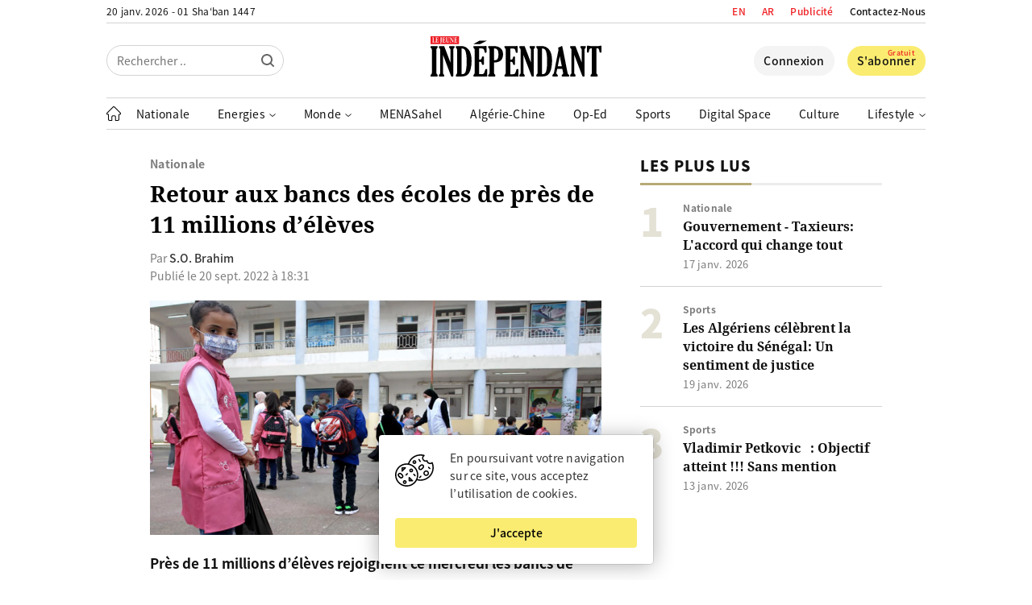

--- FILE ---
content_type: text/html; charset=UTF-8
request_url: https://www.jeune-independant.net/pres-de-11-millions-deleves-rejoignent-les-classes-ce-mercredi/
body_size: 30812
content:
<!doctype html>
<html lang="fr-FR" dir="ltr">
<head>
    <meta charset="utf-8">
    <meta http-equiv="x-ua-compatible" content="ie=edge">
    <meta name="viewport"
          content="width=device-width, initial-scale=1.0, shrink-to-fit=no">
	<meta name="google-site-verification" content="77vBR_QQG06XqILV4cTaOACGql77a6180kUpup96b5o" />
	<meta name="google-adsense-account" content="ca-pub-8758281838685207">
    <link rel="shortcut icon" href="https://i0.wp.com/www.jeune-independant.net/lji-logo-rel-icon.png?w=32&quality=100">
    <link rel="apple-touch-icon"
          href="https://i0.wp.com/www.jeune-independant.net/lji-logo-rel-icon.png?w=192&quality=100">
    <title>Retour aux bancs des écoles de près de 11 millions d’élèves &ndash; Le Jeune Indépendant</title>
<link data-rocket-prefetch href="https://i0.wp.com" rel="dns-prefetch">
<link data-rocket-prefetch href="https://pagead2.googlesyndication.com" rel="dns-prefetch">
<link data-rocket-prefetch href="https://www.google-analytics.com" rel="dns-prefetch">
<link data-rocket-prefetch href="https://www.googletagmanager.com" rel="dns-prefetch">
<link data-rocket-prefetch href="https://connect.facebook.net" rel="dns-prefetch">
<link data-rocket-prefetch href="https://cdn.onesignal.com" rel="dns-prefetch">
<link data-rocket-prefetch href="https://cdnjs.cloudflare.com" rel="dns-prefetch">
<link data-rocket-prefetch href="https://clientcdn.pushengage.com" rel="dns-prefetch">
<link data-rocket-prefetch href="https://challenges.cloudflare.com" rel="dns-prefetch">
<link data-rocket-prefetch href="https://googleads.g.doubleclick.net" rel="dns-prefetch"><link rel="preload" data-rocket-preload as="image" href="https://i0.wp.com/www.jeune-independant.net/wp-content/uploads/2022/09/2022-08-2819_43_41.034811-02.png?w=560" imagesrcset="https://i0.wp.com/www.jeune-independant.net/wp-content/uploads/2022/09/2022-08-2819_43_41.034811-02.png?w=560 560w,https://i0.wp.com/www.jeune-independant.net/wp-content/uploads/2022/09/2022-08-2819_43_41.034811-02.png?w=1120 1120w,https://i0.wp.com/www.jeune-independant.net/wp-content/uploads/2022/09/2022-08-2819_43_41.034811-02.png?w=1680 1680w" imagesizes="560px" fetchpriority="high">

    <link rel="preload" as="font" type="font/woff2"
          href="https://www.jeune-independant.net/wp-content/themes/lji/resources/fonts/noto-sans-jp-v25-latin-regular.woff2" crossorigin>
    <link rel="preload" as="font" type="font/woff2"
          href="https://www.jeune-independant.net/wp-content/themes/lji/resources/fonts/noto-sans-jp-v25-latin-500.woff2" crossorigin>
    <link rel="preload" as="font" type="font/woff2"
          href="https://www.jeune-independant.net/wp-content/themes/lji/resources/fonts/noto-sans-jp-v25-latin-700.woff2" crossorigin>
    <link rel="preload" as="font" type="font/woff2"
          href="https://www.jeune-independant.net/wp-content/themes/lji/resources/fonts/noto-sans-jp-v25-latin-900.woff2" crossorigin>
    <link rel="preload" as="font" type="font/woff2"
          href="https://www.jeune-independant.net/wp-content/themes/lji/resources/fonts/noto-serif-v8-latin-700.woff2" crossorigin>

    <!-- Google Analytics -->
    <script async src="https://www.googletagmanager.com/gtag/js?id=UA-176298667-1"></script>
    <script>
        window.dataLayer = window.dataLayer || [];

        function gtag() {
            dataLayer.push(arguments);
        }

        gtag('js', new Date());

        gtag('config', 'UA-176298667-1');
    </script>

    <script src="https://cdn.onesignal.com/sdks/OneSignalSDK.js" async=""></script>
    <script>
        window.OneSignal = window.OneSignal || [];
        OneSignal.push(function () {
            OneSignal.init({
                appId: "60de7f18-d4c4-4888-ba72-576196267960",
            });
        });
    </script>

    <!-- Start Alexa Certify Javascript -->
    
    <!-- End Alexa Certify Javascript -->

    <!-- FBX -->
    <script>
        !function (f, b, e, v, n, t, s) {
            if (f.fbq) return;
            n = f.fbq = function () {
                n.callMethod ?
                    n.callMethod.apply(n, arguments) : n.queue.push(arguments)
            };
            if (!f._fbq) f._fbq = n;
            n.push = n;
            n.loaded = !0;
            n.version = '2.0';
            n.queue = [];
            t = b.createElement(e);
            t.async = !0;
            t.src = v;
            s = b.getElementsByTagName(e)[0];
            s.parentNode.insertBefore(t, s)
        }(window, document, 'script',
            'https://connect.facebook.net/en_US/fbevents.js');
        fbq('init', '2400784950228680');
        fbq('track', 'PageView');
    </script>
    <noscript><img height="1" width="1" style="display:none"
                   src="https://www.facebook.com/tr?id=2400784950228680&ev=PageView&noscript=1"
        /></noscript>

	        <link rel="amphtml" href="https://www.jeune-independant.net/pres-de-11-millions-deleves-rejoignent-les-classes-ce-mercredi/amp">
		
<!-- Optimisation des moteurs de recherche par Rank Math - https://rankmath.com/ -->
<meta name="description" content="Près de 11 millions d&#039;élèves rejoignent ce mercredi les bancs de l&#039;école à l&#039;occasion de la rentrée scolaire 2022-2023, répartis sur 30.000 établissements"/>
<meta name="robots" content="follow, index, max-snippet:-1, max-video-preview:-1, max-image-preview:large"/>
<link rel="canonical" href="https://www.jeune-independant.net/pres-de-11-millions-deleves-rejoignent-les-classes-ce-mercredi/" />
<meta property="og:locale" content="fr_FR" />
<meta property="og:type" content="article" />
<meta property="og:title" content="Retour aux bancs des écoles de près de 11 millions d’élèves &ndash; Le Jeune Indépendant" />
<meta property="og:description" content="Près de 11 millions d&#039;élèves rejoignent ce mercredi les bancs de l&#039;école à l&#039;occasion de la rentrée scolaire 2022-2023, répartis sur 30.000 établissements" />
<meta property="og:url" content="https://www.jeune-independant.net/pres-de-11-millions-deleves-rejoignent-les-classes-ce-mercredi/" />
<meta property="og:site_name" content="Le Jeune Indépendant" />
<meta property="article:publisher" content="https://www.facebook.com/JIndependant" />
<meta property="article:section" content="Nationale" />
<meta property="og:updated_time" content="2022-09-20T20:51:04+01:00" />
<meta property="og:image" content="https://www.jeune-independant.net/wp-content/uploads/2022/09/2022-08-2819_43_41.034811-02.png" />
<meta property="og:image:secure_url" content="https://www.jeune-independant.net/wp-content/uploads/2022/09/2022-08-2819_43_41.034811-02.png" />
<meta property="og:image:width" content="800" />
<meta property="og:image:height" content="416" />
<meta property="og:image:alt" content="Retour aux bancs des écoles de près de 11 millions d’élèves" />
<meta property="og:image:type" content="image/png" />
<meta property="article:published_time" content="2022-09-20T18:31:07+01:00" />
<meta property="article:modified_time" content="2022-09-20T20:51:04+01:00" />
<meta name="twitter:card" content="summary_large_image" />
<meta name="twitter:title" content="Retour aux bancs des écoles de près de 11 millions d’élèves &ndash; Le Jeune Indépendant" />
<meta name="twitter:description" content="Près de 11 millions d&#039;élèves rejoignent ce mercredi les bancs de l&#039;école à l&#039;occasion de la rentrée scolaire 2022-2023, répartis sur 30.000 établissements" />
<meta name="twitter:site" content="@Jindependant" />
<meta name="twitter:creator" content="@Jindependant" />
<meta name="twitter:image" content="https://www.jeune-independant.net/wp-content/uploads/2022/09/2022-08-2819_43_41.034811-02.png" />
<meta name="twitter:label1" content="Écrit par" />
<meta name="twitter:data1" content="Mounia Boudj" />
<meta name="twitter:label2" content="Temps de lecture" />
<meta name="twitter:data2" content="3 minutes" />
<script type="application/ld+json" class="rank-math-schema">{"@context":"https://schema.org","@graph":[{"@type":"Place","@id":"https://www.jeune-independant.net/#place","address":{"@type":"PostalAddress","streetAddress":"Maison De La Presse - TAHAR DJAOUT","addressLocality":"1, Rue Bachir Attar Place Du 1er Mai","addressRegion":"Alger","postalCode":"16016","addressCountry":"+21321671545 / +213216470749"}},{"@type":["NewsMediaOrganization","Organization"],"@id":"https://www.jeune-independant.net/#organization","name":"Le jeune Ind\u00e9pendant","url":"https://www.jeune-independant.net","sameAs":["https://www.facebook.com/JIndependant","https://twitter.com/Jindependant","https://t.me/lejeuneindependant","https://www.linkedin.com/company/jeune-independant"],"email":"redaction@jeune-independant.net","address":{"@type":"PostalAddress","streetAddress":"Maison De La Presse - TAHAR DJAOUT","addressLocality":"1, Rue Bachir Attar Place Du 1er Mai","addressRegion":"Alger","postalCode":"16016","addressCountry":"+21321671545 / +213216470749"},"logo":{"@type":"ImageObject","@id":"https://www.jeune-independant.net/#logo","url":"https://www.jeune-independant.net/wp-content/uploads/2023/11/ji-logo-1.png","contentUrl":"https://www.jeune-independant.net/wp-content/uploads/2023/11/ji-logo-1.png","caption":"Le Jeune Ind\u00e9pendant","inLanguage":"fr-FR","width":"132","height":"35"},"description":"Le jeune ind\u00e9pendant cr\u00e9\u00e9 le 28 mars 1990, est premier titre de la presse priv\u00e9e en Alg\u00e9rie.","location":{"@id":"https://www.jeune-independant.net/#place"}},{"@type":"WebSite","@id":"https://www.jeune-independant.net/#website","url":"https://www.jeune-independant.net","name":"Le Jeune Ind\u00e9pendant","publisher":{"@id":"https://www.jeune-independant.net/#organization"},"inLanguage":"fr-FR"},{"@type":"ImageObject","@id":"https://www.jeune-independant.net/wp-content/uploads/2022/09/2022-08-2819_43_41.034811-02.png","url":"https://www.jeune-independant.net/wp-content/uploads/2022/09/2022-08-2819_43_41.034811-02.png","width":"800","height":"416","inLanguage":"fr-FR"},{"@type":"WebPage","@id":"https://www.jeune-independant.net/pres-de-11-millions-deleves-rejoignent-les-classes-ce-mercredi/#webpage","url":"https://www.jeune-independant.net/pres-de-11-millions-deleves-rejoignent-les-classes-ce-mercredi/","name":"Retour aux bancs des \u00e9coles de pr\u00e8s de 11 millions d\u2019\u00e9l\u00e8ves &ndash; Le Jeune Ind\u00e9pendant","datePublished":"2022-09-20T18:31:07+01:00","dateModified":"2022-09-20T20:51:04+01:00","isPartOf":{"@id":"https://www.jeune-independant.net/#website"},"primaryImageOfPage":{"@id":"https://www.jeune-independant.net/wp-content/uploads/2022/09/2022-08-2819_43_41.034811-02.png"},"inLanguage":"fr-FR"},{"@type":"Person","@id":"https://www.jeune-independant.net/pres-de-11-millions-deleves-rejoignent-les-classes-ce-mercredi/#author","name":"Mounia Boudj","image":{"@type":"ImageObject","@id":"https://secure.gravatar.com/avatar/34b6820ed6b014b36ff5e2d979509239?s=96&amp;d=mm&amp;r=g","url":"https://secure.gravatar.com/avatar/34b6820ed6b014b36ff5e2d979509239?s=96&amp;d=mm&amp;r=g","caption":"Mounia Boudj","inLanguage":"fr-FR"},"worksFor":{"@id":"https://www.jeune-independant.net/#organization"}},{"@type":"NewsArticle","headline":"Retour aux bancs des \u00e9coles de pr\u00e8s de 11 millions d\u2019\u00e9l\u00e8ves &ndash; Le Jeune Ind\u00e9pendant","datePublished":"2022-09-20T18:31:07+01:00","dateModified":"2022-09-20T20:51:04+01:00","author":{"@id":"https://www.jeune-independant.net/pres-de-11-millions-deleves-rejoignent-les-classes-ce-mercredi/#author","name":"Mounia Boudj"},"publisher":{"@id":"https://www.jeune-independant.net/#organization"},"description":"Pr\u00e8s de 11 millions d&#039;\u00e9l\u00e8ves rejoignent ce mercredi les bancs de l&#039;\u00e9cole \u00e0 l&#039;occasion de la rentr\u00e9e scolaire 2022-2023, r\u00e9partis sur 30.000 \u00e9tablissements","name":"Retour aux bancs des \u00e9coles de pr\u00e8s de 11 millions d\u2019\u00e9l\u00e8ves &ndash; Le Jeune Ind\u00e9pendant","@id":"https://www.jeune-independant.net/pres-de-11-millions-deleves-rejoignent-les-classes-ce-mercredi/#richSnippet","isPartOf":{"@id":"https://www.jeune-independant.net/pres-de-11-millions-deleves-rejoignent-les-classes-ce-mercredi/#webpage"},"image":{"@id":"https://www.jeune-independant.net/wp-content/uploads/2022/09/2022-08-2819_43_41.034811-02.png"},"inLanguage":"fr-FR","mainEntityOfPage":{"@id":"https://www.jeune-independant.net/pres-de-11-millions-deleves-rejoignent-les-classes-ce-mercredi/#webpage"}}]}</script>
<!-- /Extension Rank Math WordPress SEO -->

<!-- www.jeune-independant.net is managing ads with Advanced Ads 2.0.14 – https://wpadvancedads.com/ --><!--noptimize--><script id="jeune-ready">
			window.advanced_ads_ready=function(e,a){a=a||"complete";var d=function(e){return"interactive"===a?"loading"!==e:"complete"===e};d(document.readyState)?e():document.addEventListener("readystatechange",(function(a){d(a.target.readyState)&&e()}),{once:"interactive"===a})},window.advanced_ads_ready_queue=window.advanced_ads_ready_queue||[];		</script>
		<!--/noptimize--><link rel='stylesheet' id='glossary-hovercards-css' href='https://www.jeune-independant.net/wp-content/plugins/wporg-glossary/includes/../css/glossary-hovercards.css?ver=20190524a' media='all' />
<link rel='stylesheet' id='dashicons-css' href='https://www.jeune-independant.net/wp-includes/css/dashicons.min.css?ver=2.1.5' media='all' />
<link rel='stylesheet' id='post-views-counter-frontend-css' href='https://www.jeune-independant.net/wp-content/plugins/post-views-counter/css/frontend.css?ver=1.7.2' media='all' />
<link rel='stylesheet' id='embedpress-css-css' href='https://www.jeune-independant.net/wp-content/plugins/embedpress/assets/css/embedpress.css?ver=1766041922' media='all' />
<link rel='stylesheet' id='embedpress-lazy-load-css-css' href='https://www.jeune-independant.net/wp-content/plugins/embedpress/assets/css/lazy-load.css?ver=1766041922' media='all' />
<link rel='stylesheet' id='embedpress-blocks-style-css' href='https://www.jeune-independant.net/wp-content/plugins/embedpress/assets/css/blocks.build.css?ver=1766041922' media='all' />
<style id='pdfemb-pdf-embedder-viewer-style-inline-css' type='text/css'>
.wp-block-pdfemb-pdf-embedder-viewer{max-width:none}

</style>
<style id='classic-theme-styles-inline-css' type='text/css'>
/*! This file is auto-generated */
.wp-block-button__link{color:#fff;background-color:#32373c;border-radius:9999px;box-shadow:none;text-decoration:none;padding:calc(.667em + 2px) calc(1.333em + 2px);font-size:1.125em}.wp-block-file__button{background:#32373c;color:#fff;text-decoration:none}
</style>
<style id='global-styles-inline-css' type='text/css'>
body{--wp--preset--color--black: #000000;--wp--preset--color--cyan-bluish-gray: #abb8c3;--wp--preset--color--white: #ffffff;--wp--preset--color--pale-pink: #f78da7;--wp--preset--color--vivid-red: #cf2e2e;--wp--preset--color--luminous-vivid-orange: #ff6900;--wp--preset--color--luminous-vivid-amber: #fcb900;--wp--preset--color--light-green-cyan: #7bdcb5;--wp--preset--color--vivid-green-cyan: #00d084;--wp--preset--color--pale-cyan-blue: #8ed1fc;--wp--preset--color--vivid-cyan-blue: #0693e3;--wp--preset--color--vivid-purple: #9b51e0;--wp--preset--gradient--vivid-cyan-blue-to-vivid-purple: linear-gradient(135deg,rgba(6,147,227,1) 0%,rgb(155,81,224) 100%);--wp--preset--gradient--light-green-cyan-to-vivid-green-cyan: linear-gradient(135deg,rgb(122,220,180) 0%,rgb(0,208,130) 100%);--wp--preset--gradient--luminous-vivid-amber-to-luminous-vivid-orange: linear-gradient(135deg,rgba(252,185,0,1) 0%,rgba(255,105,0,1) 100%);--wp--preset--gradient--luminous-vivid-orange-to-vivid-red: linear-gradient(135deg,rgba(255,105,0,1) 0%,rgb(207,46,46) 100%);--wp--preset--gradient--very-light-gray-to-cyan-bluish-gray: linear-gradient(135deg,rgb(238,238,238) 0%,rgb(169,184,195) 100%);--wp--preset--gradient--cool-to-warm-spectrum: linear-gradient(135deg,rgb(74,234,220) 0%,rgb(151,120,209) 20%,rgb(207,42,186) 40%,rgb(238,44,130) 60%,rgb(251,105,98) 80%,rgb(254,248,76) 100%);--wp--preset--gradient--blush-light-purple: linear-gradient(135deg,rgb(255,206,236) 0%,rgb(152,150,240) 100%);--wp--preset--gradient--blush-bordeaux: linear-gradient(135deg,rgb(254,205,165) 0%,rgb(254,45,45) 50%,rgb(107,0,62) 100%);--wp--preset--gradient--luminous-dusk: linear-gradient(135deg,rgb(255,203,112) 0%,rgb(199,81,192) 50%,rgb(65,88,208) 100%);--wp--preset--gradient--pale-ocean: linear-gradient(135deg,rgb(255,245,203) 0%,rgb(182,227,212) 50%,rgb(51,167,181) 100%);--wp--preset--gradient--electric-grass: linear-gradient(135deg,rgb(202,248,128) 0%,rgb(113,206,126) 100%);--wp--preset--gradient--midnight: linear-gradient(135deg,rgb(2,3,129) 0%,rgb(40,116,252) 100%);--wp--preset--font-size--small: 13px;--wp--preset--font-size--medium: 20px;--wp--preset--font-size--large: 36px;--wp--preset--font-size--x-large: 42px;--wp--preset--spacing--20: 0.44rem;--wp--preset--spacing--30: 0.67rem;--wp--preset--spacing--40: 1rem;--wp--preset--spacing--50: 1.5rem;--wp--preset--spacing--60: 2.25rem;--wp--preset--spacing--70: 3.38rem;--wp--preset--spacing--80: 5.06rem;--wp--preset--shadow--natural: 6px 6px 9px rgba(0, 0, 0, 0.2);--wp--preset--shadow--deep: 12px 12px 50px rgba(0, 0, 0, 0.4);--wp--preset--shadow--sharp: 6px 6px 0px rgba(0, 0, 0, 0.2);--wp--preset--shadow--outlined: 6px 6px 0px -3px rgba(255, 255, 255, 1), 6px 6px rgba(0, 0, 0, 1);--wp--preset--shadow--crisp: 6px 6px 0px rgba(0, 0, 0, 1);}:where(.is-layout-flex){gap: 0.5em;}:where(.is-layout-grid){gap: 0.5em;}body .is-layout-flow > .alignleft{float: left;margin-inline-start: 0;margin-inline-end: 2em;}body .is-layout-flow > .alignright{float: right;margin-inline-start: 2em;margin-inline-end: 0;}body .is-layout-flow > .aligncenter{margin-left: auto !important;margin-right: auto !important;}body .is-layout-constrained > .alignleft{float: left;margin-inline-start: 0;margin-inline-end: 2em;}body .is-layout-constrained > .alignright{float: right;margin-inline-start: 2em;margin-inline-end: 0;}body .is-layout-constrained > .aligncenter{margin-left: auto !important;margin-right: auto !important;}body .is-layout-constrained > :where(:not(.alignleft):not(.alignright):not(.alignfull)){max-width: var(--wp--style--global--content-size);margin-left: auto !important;margin-right: auto !important;}body .is-layout-constrained > .alignwide{max-width: var(--wp--style--global--wide-size);}body .is-layout-flex{display: flex;}body .is-layout-flex{flex-wrap: wrap;align-items: center;}body .is-layout-flex > *{margin: 0;}body .is-layout-grid{display: grid;}body .is-layout-grid > *{margin: 0;}:where(.wp-block-columns.is-layout-flex){gap: 2em;}:where(.wp-block-columns.is-layout-grid){gap: 2em;}:where(.wp-block-post-template.is-layout-flex){gap: 1.25em;}:where(.wp-block-post-template.is-layout-grid){gap: 1.25em;}.has-black-color{color: var(--wp--preset--color--black) !important;}.has-cyan-bluish-gray-color{color: var(--wp--preset--color--cyan-bluish-gray) !important;}.has-white-color{color: var(--wp--preset--color--white) !important;}.has-pale-pink-color{color: var(--wp--preset--color--pale-pink) !important;}.has-vivid-red-color{color: var(--wp--preset--color--vivid-red) !important;}.has-luminous-vivid-orange-color{color: var(--wp--preset--color--luminous-vivid-orange) !important;}.has-luminous-vivid-amber-color{color: var(--wp--preset--color--luminous-vivid-amber) !important;}.has-light-green-cyan-color{color: var(--wp--preset--color--light-green-cyan) !important;}.has-vivid-green-cyan-color{color: var(--wp--preset--color--vivid-green-cyan) !important;}.has-pale-cyan-blue-color{color: var(--wp--preset--color--pale-cyan-blue) !important;}.has-vivid-cyan-blue-color{color: var(--wp--preset--color--vivid-cyan-blue) !important;}.has-vivid-purple-color{color: var(--wp--preset--color--vivid-purple) !important;}.has-black-background-color{background-color: var(--wp--preset--color--black) !important;}.has-cyan-bluish-gray-background-color{background-color: var(--wp--preset--color--cyan-bluish-gray) !important;}.has-white-background-color{background-color: var(--wp--preset--color--white) !important;}.has-pale-pink-background-color{background-color: var(--wp--preset--color--pale-pink) !important;}.has-vivid-red-background-color{background-color: var(--wp--preset--color--vivid-red) !important;}.has-luminous-vivid-orange-background-color{background-color: var(--wp--preset--color--luminous-vivid-orange) !important;}.has-luminous-vivid-amber-background-color{background-color: var(--wp--preset--color--luminous-vivid-amber) !important;}.has-light-green-cyan-background-color{background-color: var(--wp--preset--color--light-green-cyan) !important;}.has-vivid-green-cyan-background-color{background-color: var(--wp--preset--color--vivid-green-cyan) !important;}.has-pale-cyan-blue-background-color{background-color: var(--wp--preset--color--pale-cyan-blue) !important;}.has-vivid-cyan-blue-background-color{background-color: var(--wp--preset--color--vivid-cyan-blue) !important;}.has-vivid-purple-background-color{background-color: var(--wp--preset--color--vivid-purple) !important;}.has-black-border-color{border-color: var(--wp--preset--color--black) !important;}.has-cyan-bluish-gray-border-color{border-color: var(--wp--preset--color--cyan-bluish-gray) !important;}.has-white-border-color{border-color: var(--wp--preset--color--white) !important;}.has-pale-pink-border-color{border-color: var(--wp--preset--color--pale-pink) !important;}.has-vivid-red-border-color{border-color: var(--wp--preset--color--vivid-red) !important;}.has-luminous-vivid-orange-border-color{border-color: var(--wp--preset--color--luminous-vivid-orange) !important;}.has-luminous-vivid-amber-border-color{border-color: var(--wp--preset--color--luminous-vivid-amber) !important;}.has-light-green-cyan-border-color{border-color: var(--wp--preset--color--light-green-cyan) !important;}.has-vivid-green-cyan-border-color{border-color: var(--wp--preset--color--vivid-green-cyan) !important;}.has-pale-cyan-blue-border-color{border-color: var(--wp--preset--color--pale-cyan-blue) !important;}.has-vivid-cyan-blue-border-color{border-color: var(--wp--preset--color--vivid-cyan-blue) !important;}.has-vivid-purple-border-color{border-color: var(--wp--preset--color--vivid-purple) !important;}.has-vivid-cyan-blue-to-vivid-purple-gradient-background{background: var(--wp--preset--gradient--vivid-cyan-blue-to-vivid-purple) !important;}.has-light-green-cyan-to-vivid-green-cyan-gradient-background{background: var(--wp--preset--gradient--light-green-cyan-to-vivid-green-cyan) !important;}.has-luminous-vivid-amber-to-luminous-vivid-orange-gradient-background{background: var(--wp--preset--gradient--luminous-vivid-amber-to-luminous-vivid-orange) !important;}.has-luminous-vivid-orange-to-vivid-red-gradient-background{background: var(--wp--preset--gradient--luminous-vivid-orange-to-vivid-red) !important;}.has-very-light-gray-to-cyan-bluish-gray-gradient-background{background: var(--wp--preset--gradient--very-light-gray-to-cyan-bluish-gray) !important;}.has-cool-to-warm-spectrum-gradient-background{background: var(--wp--preset--gradient--cool-to-warm-spectrum) !important;}.has-blush-light-purple-gradient-background{background: var(--wp--preset--gradient--blush-light-purple) !important;}.has-blush-bordeaux-gradient-background{background: var(--wp--preset--gradient--blush-bordeaux) !important;}.has-luminous-dusk-gradient-background{background: var(--wp--preset--gradient--luminous-dusk) !important;}.has-pale-ocean-gradient-background{background: var(--wp--preset--gradient--pale-ocean) !important;}.has-electric-grass-gradient-background{background: var(--wp--preset--gradient--electric-grass) !important;}.has-midnight-gradient-background{background: var(--wp--preset--gradient--midnight) !important;}.has-small-font-size{font-size: var(--wp--preset--font-size--small) !important;}.has-medium-font-size{font-size: var(--wp--preset--font-size--medium) !important;}.has-large-font-size{font-size: var(--wp--preset--font-size--large) !important;}.has-x-large-font-size{font-size: var(--wp--preset--font-size--x-large) !important;}
.wp-block-navigation a:where(:not(.wp-element-button)){color: inherit;}
:where(.wp-block-post-template.is-layout-flex){gap: 1.25em;}:where(.wp-block-post-template.is-layout-grid){gap: 1.25em;}
:where(.wp-block-columns.is-layout-flex){gap: 2em;}:where(.wp-block-columns.is-layout-grid){gap: 2em;}
.wp-block-pullquote{font-size: 1.5em;line-height: 1.6;}
</style>
<link rel='stylesheet' id='style-css' href='https://www.jeune-independant.net/wp-content/themes/lji/style.css?ver=2.1.5' media='all' />
<script id="post-views-counter-frontend-js-before">
/* <![CDATA[ */
var pvcArgsFrontend = {"mode":"js","postID":85293,"requestURL":"https:\/\/www.jeune-independant.net\/wp-admin\/admin-ajax.php","nonce":"cac857d2f4","dataStorage":"cookies","multisite":false,"path":"\/","domain":""};
/* ]]> */
</script>
<script src="https://www.jeune-independant.net/wp-content/plugins/post-views-counter/js/frontend.js?ver=1.7.2" id="post-views-counter-frontend-js"></script>
<script id="post-views-counter-pro-frontend-js-before">
/* <![CDATA[ */
var pvcpArgsFrontend = {"mode":"js","content":{"type":"","subtype":"","data":""},"contentActive":false,"requestURL":"https:\/\/www.jeune-independant.net\/wp-admin\/admin-ajax.php","nonce":"87ba2aa567","dataStorage":"cookies","multisite":false,"path":"\/","domain":"","adminAjax":"https:\/\/www.jeune-independant.net\/wp-admin\/admin-ajax.php","nonceCount":"b391093a3f"};
/* ]]> */
</script>
<script src="https://www.jeune-independant.net/wp-content/plugins/post-views-counter-pro/js/frontend.min.js?ver=1.5.1" id="post-views-counter-pro-frontend-js"></script>
<script type="text/javascript" id="jquery-js-js-extra">
/* <![CDATA[ */
var meteo_api = {"url":"https:\/\/www.jeune-independant.net\/wp-admin\/admin-ajax.php","nonce":"d5ccef9a44"};
var prayer_api = {"url":"https:\/\/www.jeune-independant.net\/wp-admin\/admin-ajax.php","nonce":"1a507e1158"};
var date_api = {"url":"https:\/\/www.jeune-independant.net\/wp-admin\/admin-ajax.php","nonce":"5a6ad666c6"};
var poll_api = {"url":"https:\/\/www.jeune-independant.net\/wp-admin\/admin-ajax.php","nonce":"7357b8cc87"};
var signin_api = {"url":"https:\/\/www.jeune-independant.net\/wp-admin\/admin-ajax.php","nonce":"76d9e1549e"};
var signup_api = {"url":"https:\/\/www.jeune-independant.net\/wp-admin\/admin-ajax.php","nonce":"05a0052398"};
var forgetpass_api = {"url":"https:\/\/www.jeune-independant.net\/wp-admin\/admin-ajax.php","nonce":"4197eba407"};
/* ]]> */
</script>
<script src="https://cdnjs.cloudflare.com/ajax/libs/jquery/3.5.1/jquery.min.js?ver=2.1.5" id="jquery-js-js"></script>
<script type="text/javascript" id="pushengage-sdk-init-js-after">
/* <![CDATA[ */
(function(w, d) {
				w.PushEngage = w.PushEngage || [];
				w._peq = w._peq || [];
				PushEngage.push(['init', {
					appId: 'c0612e18-6646-40fa-9966-380db737e7f9'
				}]);
				var e = d.createElement('script');
				e.src = 'https://clientcdn.pushengage.com/sdks/pushengage-web-sdk.js';
				e.async = true;
				e.type = 'text/javascript';
				d.head.appendChild(e);
			  })(window, document);
/* ]]> */
</script>
<script  async src="https://pagead2.googlesyndication.com/pagead/js/adsbygoogle.js?client=ca-pub-8758281838685207" crossorigin="anonymous"></script><meta name="generator" content="WP Rocket 3.20.2" data-wpr-features="wpr_preconnect_external_domains wpr_oci wpr_preload_links wpr_desktop" /></head>
<body data-rsssl=1 class="post-template-default single single-post postid-85293 single-format-standard aa-prefix-jeune-">

<header  class="header">
    <div  class="wrap">
        <div  class="header__upper d-f jc-sb">
            <div class="header__date loading">-- -- -- / -- -- --</div>

            <ul class="header__links d-f ai-c">
				<li class="publicite">
                    <a href="https://www.jeune-independant.net/en/">EN</a>
                </li>
				<li class="publicite">
                    <a href="https://ar.jeune-independant.net/">AR</a>
                </li>
                <li class="publicite">
                    <a href="https://www.jeune-independant.net/publicite">Publicité</a>
                </li>
                <li>
                    <a href="https://www.jeune-independant.net/contact">Contactez-Nous</a>
                </li>
            </ul>
        </div>

        <div  class="header__slsb d-f ai-c">
            <div class="header__search d-f jc-fs">
                <form action="https://www.jeune-independant.net/" class="header__srfd">
                    <input type="text" name="s" placeholder="Rechercher ..">
                    <input type="submit" value="">

					<svg height="16px" style="enable-background:new 0 0 16 16;" viewBox="0 0 16 16" width="16px"
     xmlns="http://www.w3.org/2000/svg">
    <path fill="#000000"
          d="M15.7,14.3l-3.105-3.105C13.473,10.024,14,8.576,14,7c0-3.866-3.134-7-7-7S0,3.134,0,7s3.134,7,7,7  c1.576,0,3.024-0.527,4.194-1.405L14.3,15.7c0.184,0.184,0.38,0.3,0.7,0.3c0.553,0,1-0.447,1-1C16,14.781,15.946,14.546,15.7,14.3z   M2,7c0-2.762,2.238-5,5-5s5,2.238,5,5s-2.238,5-5,5S2,9.762,2,7z"/>
</svg>                </form>
            </div>

            <div class="header__logo d-f jc-c">
                <a href="https://www.jeune-independant.net/" title="Le Jeune Indépendant">
					<svg xmlns="http://www.w3.org/2000/svg" x="0px" y="0px"
     viewBox="0 0 520.8 122.4" style="enable-background:new 0 0 520.8 122.4;">
<style type="text/css">
    .st029292921{fill-rule:evenodd;clip-rule:evenodd;}
    .st129292921{fill:#ED1C24;}
    .st229292921{fill-rule:evenodd;clip-rule:evenodd;fill:#FFFFFF;}
</style>
    <g>
        <path d="M17.8,111.3c0,2.1,0.8,3.6,2.3,4.6c1,0.7,1.5,1.5,1.5,2.4v2.7c0,0.9-0.5,1.4-1.5,1.4H1.5c-0.9,0-1.3-0.4-1.3-1.2v-2.8
		c0-0.9,0.5-1.7,1.5-2.4c1.5-1.1,2.3-2.6,2.3-4.6V40.9c0-2-0.8-3.5-2.3-4.6c-1-0.7-1.5-1.5-1.5-2.4v-2.6c0-0.9,0.5-1.4,1.5-1.4h18.6
		c0.9,0,1.3,0.4,1.3,1.2v2.7c0,0.9-0.5,1.7-1.5,2.4c-1.5,1.1-2.3,2.6-2.3,4.6V111.3z"/>
    </g>
    <g>
        <path d="M60.6,79.9v-39c0-2-0.8-3.6-2.3-4.6c-1-0.7-1.5-1.5-1.5-2.4v-2.6c0-0.9,0.5-1.4,1.5-1.4h13.4c0.9,0,1.3,0.4,1.3,1.2v2.7
		c0,0.9-0.5,1.7-1.5,2.4c-1.5,1.1-2.3,2.6-2.3,4.6v80c0,1.3-0.6,1.9-1.7,1.9H65c-1.2,0-2-0.6-2.5-1.9L37.8,56v55.3
		c0,2.1,0.8,3.6,2.3,4.6c1,0.7,1.5,1.5,1.5,2.4v2.7c0,0.9-0.5,1.4-1.5,1.4H26.8c-0.9,0-1.3-0.4-1.3-1.2v-2.8c0-0.9,0.5-1.7,1.5-2.4
		c1.5-1.1,2.3-2.6,2.3-4.6V40.9c0-2-0.8-3.5-2.3-4.6c-1-0.7-1.5-1.5-1.5-2.4v-2.6c0-0.9,0.5-1.4,1.5-1.4h12.6c0.9,0,1.5,0.1,1.8,0.3
		c0.3,0.2,0.6,0.7,0.9,1.6L60.6,79.9z"/>
    </g>
    <g>
        <path d="M77.2,33.8v-3.1c0-0.6,0.5-0.9,1.4-0.9H94c8.7,0,16.1,3.6,22.1,10.7c6,7.1,9,18.7,9,34.7c0,8.2-0.9,16.1-2.7,23.6
		c-1.8,7.5-4.7,13.3-8.7,17.4c-4,4.1-10.7,6.1-20.1,6.1H78.2c-0.7,0-1.1-0.3-1.1-1v-3c0-0.9,0.5-1.7,1.5-2.4
		c1.5-1.1,2.2-2.7,2.2-4.6V40.9c0-2-0.7-3.5-2-4.4C77.7,35.6,77.2,34.8,77.2,33.8z M94.6,36.9v78.5c4,0,7-1,9.2-2.9
		c2.2-1.9,3.8-6.1,4.8-12.5c1-6.4,1.5-13.8,1.5-22.1c0-9-0.4-16.1-1.1-21.4c-0.8-5.3-1.7-9.2-2.8-11.9c-1.1-2.7-2.5-4.6-4.2-5.7
		C100.3,37.8,97.8,37.2,94.6,36.9z"/>
    </g>
    <g>
        <path d="M172.8,122.4h-40.7c-1,0-1.4-0.5-1.4-1.4v-2.6c0-0.8,0.7-1.7,2-2.7c1.1-0.9,1.7-2.3,1.7-4.3V40.9c0-2.1-0.7-3.6-2.2-4.6
		c-1-0.7-1.5-1.5-1.5-2.4V31c0-0.8,0.5-1.1,1.4-1.1h30.6c0.6,0,1.6-0.1,3.2-0.2c1.4-0.1,2.3-0.2,2.6-0.2c1.3,0,2,0.4,2,1.1v17.5
		c0,0.9-0.1,1.5-0.3,1.6c-0.2,0.2-0.7,0.3-1.5,0.3h-2.2c-1,0-1.5-0.6-1.6-1.7c-0.4-3.1-1.2-5.7-2.3-7.9S159,37,155.6,37h-7.5v33.7
		h2.7c1.7,0,2.9-0.3,3.5-1c0.6-0.7,1.4-2.7,2.4-6.2c0.3-1.1,0.5-1.7,0.7-1.8c0.1-0.1,0.5-0.2,1.1-0.2h2.6c1,0,1.5,0.5,1.5,1.5v22.4
		c0,1-0.5,1.4-1.4,1.4h-2.7c-0.6,0-1-0.1-1.2-0.4c-0.2-0.3-0.6-1.2-1-2.8c-0.7-2.8-1.5-4.5-2.3-5.1c-0.8-0.6-2-0.9-3.5-0.9h-2.4
		v37.7h8c3,0,5-0.7,6.2-2.1c1.1-1.4,2.6-5.3,4.3-11.6c0.4-1.4,1.1-2.1,2.1-2.1h2.6c1,0,1.5,0.5,1.5,1.5V122.4z"/>
    </g>
    <g>
        <path d="M193.5,79.8v31.5c0,2.1,0.8,3.6,2.3,4.6c1,0.7,1.5,1.5,1.5,2.4v2.7c0,0.9-0.5,1.4-1.5,1.4h-18.6c-0.9,0-1.3-0.4-1.3-1.2
		v-2.8c0-0.9,0.5-1.7,1.5-2.4c1.5-1.1,2.3-2.6,2.3-4.6V40.9c0-2-0.8-3.5-2.3-4.6c-1-0.7-1.5-1.5-1.5-2.4v-2.6c0-0.9,0.5-1.4,1.5-1.4
		h16.1c8.7,0,15.5,2.3,20.3,6.8c4.8,4.5,7.2,10.6,7.2,18.1C220.9,71.5,211.8,79.8,193.5,79.8z M193.5,36.9v35.9
		c3.6,0,6.2-0.4,7.8-1.2c1.6-0.8,3-2.4,4-4.9c1-2.4,1.5-6.2,1.5-11.3c0-5.1-0.5-8.9-1.4-11.4c-0.9-2.5-2.3-4.3-4.1-5.3
		C199.5,37.6,196.9,37,193.5,36.9z"/>
    </g>
    <g>
        <path d="M267.5,122.4h-40.7c-1,0-1.4-0.5-1.4-1.4v-2.6c0-0.8,0.7-1.7,2-2.7c1.1-0.9,1.7-2.3,1.7-4.3V40.9c0-2.1-0.7-3.6-2.2-4.6
		c-1-0.7-1.5-1.5-1.5-2.4V31c0-0.8,0.5-1.1,1.4-1.1h30.6c0.6,0,1.6-0.1,3.2-0.2c1.4-0.1,2.3-0.2,2.6-0.2c1.3,0,2,0.4,2,1.1v17.5
		c0,0.9-0.1,1.5-0.3,1.6c-0.2,0.2-0.7,0.3-1.5,0.3h-2.2c-1,0-1.5-0.6-1.6-1.7c-0.4-3.1-1.2-5.7-2.3-7.9s-3.4-3.3-6.8-3.3h-7.5v33.7
		h2.7c1.7,0,2.9-0.3,3.5-1c0.6-0.7,1.4-2.7,2.4-6.2c0.3-1.1,0.5-1.7,0.7-1.8c0.1-0.1,0.5-0.2,1.1-0.2h2.6c1,0,1.5,0.5,1.5,1.5v22.4
		c0,1-0.5,1.4-1.4,1.4h-2.7c-0.6,0-1-0.1-1.2-0.4c-0.2-0.3-0.6-1.2-1-2.8c-0.7-2.8-1.5-4.5-2.3-5.1c-0.8-0.6-2-0.9-3.5-0.9h-2.4
		v37.7h8c3,0,5-0.7,6.2-2.1c1.1-1.4,2.6-5.3,4.3-11.6c0.4-1.4,1.1-2.1,2.1-2.1h2.6c1,0,1.5,0.5,1.5,1.5V122.4z"/>
    </g>
    <g>
        <path d="M305.8,79.9v-39c0-2-0.8-3.6-2.3-4.6c-1-0.7-1.5-1.5-1.5-2.4v-2.6c0-0.9,0.5-1.4,1.5-1.4H317c0.9,0,1.3,0.4,1.3,1.2v2.7
		c0,0.9-0.5,1.7-1.5,2.4c-1.5,1.1-2.3,2.6-2.3,4.6v80c0,1.3-0.6,1.9-1.7,1.9h-2.6c-1.2,0-2-0.6-2.5-1.9L282.9,56v55.3
		c0,2.1,0.8,3.6,2.3,4.6c1,0.7,1.5,1.5,1.5,2.4v2.7c0,0.9-0.5,1.4-1.5,1.4h-13.3c-0.9,0-1.3-0.4-1.3-1.2v-2.8c0-0.9,0.5-1.7,1.5-2.4
		c1.5-1.1,2.3-2.6,2.3-4.6V40.9c0-2-0.8-3.5-2.3-4.6c-1-0.7-1.5-1.5-1.5-2.4v-2.6c0-0.9,0.5-1.4,1.5-1.4h12.6c0.9,0,1.5,0.1,1.8,0.3
		c0.3,0.2,0.6,0.7,0.9,1.6L305.8,79.9z"/>
    </g>
    <g>
        <path d="M322.3,33.8v-3.1c0-0.6,0.5-0.9,1.4-0.9h15.5c8.7,0,16.1,3.6,22.1,10.7c6,7.1,9,18.7,9,34.7c0,8.2-0.9,16.1-2.7,23.6
		c-1.8,7.5-4.7,13.3-8.7,17.4c-4,4.1-10.7,6.1-20.1,6.1h-15.3c-0.7,0-1.1-0.3-1.1-1v-3c0-0.9,0.5-1.7,1.5-2.4
		c1.5-1.1,2.2-2.7,2.2-4.6V40.9c0-2-0.7-3.5-2-4.4C322.9,35.6,322.3,34.8,322.3,33.8z M339.7,36.9v78.5c4,0,7-1,9.2-2.9
		c2.2-1.9,3.8-6.1,4.8-12.5c1-6.4,1.5-13.8,1.5-22.1c0-9-0.4-16.1-1.1-21.4c-0.8-5.3-1.7-9.2-2.8-11.9c-1.1-2.7-2.5-4.6-4.2-5.7
		C345.4,37.8,343,37.2,339.7,36.9z"/>
    </g>
    <g>
        <path d="M389.8,41.6l-0.6-4c-0.2-1.3-0.3-2-0.3-2.2c0-0.4,0.3-0.7,0.9-1l10.1-4.7c0.2-0.1,0.3-0.1,0.5-0.1c0.6,0,0.9,0.4,1.1,1.1
		l16.1,80.7c0.3,1.5,0.6,2.5,1,3.2c0.4,0.6,1.2,1.3,2.4,2c0.9,0.6,1.4,1.2,1.4,1.9v2.6c0,1-0.4,1.4-1.1,1.4h-19.9
		c-1.1,0-1.6-0.5-1.6-1.4v-2.6c0-0.9,0.6-1.7,1.9-2.3c1.6-0.8,2.3-2,2.3-3.4c0-0.4,0-0.9-0.1-1.4l-2.5-12.4H386l-2.5,12
		c-0.1,0.5-0.2,0.9-0.2,1.1c0,1.2,0.9,2.5,2.7,3.9c1.1,1,1.7,1.8,1.7,2.5v2.6c0,1-0.6,1.4-1.7,1.4h-12.4c-1.4,0-2.1-0.5-2.1-1.4
		v-3.1c0-0.8,0.4-1.5,1.3-2c1.6-1,2.7-2.7,3.2-5.1L389.8,41.6z M393.9,60.7l-6.2,30.5H400L393.9,60.7z"/>
    </g>
    <g>
        <path d="M460.6,79.9v-39c0-2-0.8-3.6-2.3-4.6c-1-0.7-1.5-1.5-1.5-2.4v-2.6c0-0.9,0.5-1.4,1.5-1.4h13.4c0.9,0,1.3,0.4,1.3,1.2v2.7
		c0,0.9-0.5,1.7-1.5,2.4c-1.5,1.1-2.3,2.6-2.3,4.6v80c0,1.3-0.6,1.9-1.7,1.9H465c-1.2,0-2-0.6-2.5-1.9L437.8,56v55.3
		c0,2.1,0.8,3.6,2.3,4.6c1,0.7,1.5,1.5,1.5,2.4v2.7c0,0.9-0.5,1.4-1.5,1.4h-13.3c-0.9,0-1.3-0.4-1.3-1.2v-2.8c0-0.9,0.5-1.7,1.5-2.4
		c1.5-1.1,2.3-2.6,2.3-4.6V40.9c0-2-0.8-3.5-2.3-4.6c-1-0.7-1.5-1.5-1.5-2.4v-2.6c0-0.9,0.5-1.4,1.5-1.4h12.6c0.9,0,1.5,0.1,1.8,0.3
		c0.3,0.2,0.6,0.7,0.9,1.6L460.6,79.9z"/>
    </g>
    <g>
        <path d="M505.4,36.8v74.5c0,2.1,0.8,3.6,2.3,4.6c1,0.7,1.5,1.5,1.5,2.4v2.7c0,0.9-0.5,1.4-1.5,1.4h-18.6c-0.9,0-1.3-0.4-1.3-1.2
		v-2.8c0-0.9,0.5-1.7,1.5-2.4c1.5-1.1,2.3-2.6,2.3-4.6V36.8h-2.6c-1.9,0-3.4,0.7-4.3,2.2c-0.9,1.5-1.8,4.7-2.5,9.7
		c-0.1,0.7-0.5,1-1.2,1h-2.3c-1.3,0-2-0.6-2-1.7V30.6c0-1.3,0.6-2,1.9-2c0.8,0,2.2,0.2,4.2,0.5c3.3,0.5,5.7,0.8,7.4,0.8h21.1
		c1.1-0.2,2.4-0.4,3.9-0.7c2.4-0.4,3.7-0.5,3.9-0.5c1.1,0,1.6,0.5,1.6,1.5v17.8c0,1.2-0.5,1.7-1.5,1.7h-2.3c-0.9,0-1.5-0.3-1.6-0.8
		c-0.2-0.5-0.5-1.8-0.9-3.9c-0.7-3.4-1.4-5.6-2.2-6.7c-0.8-1.1-2.1-1.6-4-1.6H505.4z"/>
    </g>
    <polyline class="st029292921" points="149.3,13.3 172.4,13.3 151.2,23.9 130.6,23.8 "/>
    <rect class="st129292921" width="86.8" height="23.9"/>
    <path class="st229292921" d="M80.8,15l0.7,0.2c-0.1,0.9-0.5,3-0.6,3.7l-8.9,0l0-0.8c1.4-0.2,1.6-0.3,1.6-2.3l0-9.4c0-1.9-0.2-2.1-1.4-2.2
	l0-0.8l8.3,0L80.6,7l-0.7,0.1c-0.2-0.9-0.4-1.5-0.7-1.9c-0.3-0.4-0.8-0.6-1.9-0.6l-0.7,0c-0.6,0-0.7,0.1-0.7,0.9l0,5l1.1,0
	c1.5,0,1.7-0.1,2-1.8l0.7,0l0,4.7l-0.7,0c-0.3-1.7-0.4-1.8-2-1.8l-1.1,0l0,4.3c0,1.1,0.1,1.7,0.4,1.8c0.3,0.2,0.8,0.3,1.5,0.3
	c1,0,1.6-0.2,2-0.8C80.2,16.7,80.5,16,80.8,15 M70.9,3.6l0,0.7c-1,0.1-1.3,0.4-1.4,1.3c-0.1,0.7-0.2,1.9-0.2,4l0,9.6l-0.9,0
	L61.6,7.6h-0.1l0,5.3c0,2,0.1,3.2,0.2,4c0.1,0.9,0.4,1.3,1.7,1.4l0,0.8l-4.4,0l0-0.8c1-0.1,1.4-0.5,1.5-1.4c0.1-0.7,0.2-2,0.2-4l0-5
	c0-1.6,0-2-0.3-2.5c-0.3-0.6-0.7-0.9-1.5-1l0-0.7l3.3,0l6.3,10.3h0.1l0-4.2c0-2.1-0.1-3.3-0.2-4c-0.1-0.8-0.5-1.2-1.7-1.3l0-0.7
	L70.9,3.6z M58.3,3.6l0,0.8c-1,0-1.4,0.5-1.4,1.3c-0.1,0.8-0.2,1.6-0.1,3.5l0,2.6c0,2.4-0.2,4.4-1.2,5.8c-0.8,1.1-2,1.7-3.2,1.7
	c-1.1,0-2.3-0.3-3.1-1.2c-1-1.1-1.4-2.6-1.4-5.4l0-5.9c0-2.1-0.1-2.3-1.4-2.4l0-0.8l5.2,0l0,0.8c-1.2,0.1-1.3,0.3-1.3,2.4l0,5.8
	c0,3.4,0.9,5.1,2.7,5.1c1.9,0,2.8-1.8,2.8-5.7l0-2.8c0-1.9-0.1-2.8-0.2-3.5c-0.1-0.8-0.4-1.2-1.7-1.3l0-0.8L58.3,3.6z M44.8,15.1
	l0.7,0.2c-0.1,0.9-0.5,3-0.6,3.7l-8.9,0l0-0.8c1.4-0.2,1.6-0.3,1.6-2.3l0-9.4c0-1.9-0.2-2.1-1.4-2.2l0-0.8l8.3,0l0.2,3.4l-0.7,0.1
	c-0.2-0.9-0.4-1.5-0.7-1.9c-0.3-0.4-0.8-0.6-1.9-0.6l-0.7,0C40,4.6,40,4.7,40,5.5l0,5l1.1,0c1.5,0,1.7-0.1,2-1.8l0.7,0l0,4.7l-0.6,0
	c-0.3-1.7-0.4-1.8-2-1.8l-1.1,0l0,4.3c0,1.1,0.1,1.7,0.4,1.8c0.3,0.2,0.8,0.3,1.5,0.3c1,0,1.6-0.2,2-0.8
	C44.2,16.8,44.5,16.1,44.8,15.1z M34.8,3.7l0,0.8c-1.2,0.2-1.3,0.3-1.3,2.3l0,8.2c0,2.8-0.2,5-1.8,6.6c-0.7,0.7-1.5,1.2-2.2,1.4
	l-0.3-0.8c0.9-0.5,1.5-1.3,1.6-2.6c0.2-1.2,0.2-2.8,0.2-4.9l0-8c0-2-0.1-2.1-1.5-2.3l0-0.8L34.8,3.7z M23.7,15.2l0.7,0.2
	c-0.1,0.9-0.5,3-0.6,3.7l-8.9,0l0-0.8c1.4-0.2,1.6-0.3,1.6-2.3l0-9.4c0-1.9-0.2-2.1-1.4-2.2l0-0.8l8.3,0l0.2,3.4l-0.7,0.1
	c-0.2-0.9-0.4-1.5-0.7-1.9c-0.3-0.4-0.8-0.6-1.9-0.6l-0.7,0c-0.6,0-0.7,0.1-0.7,0.9l0,5l1.1,0c1.5,0,1.7-0.1,2-1.8l0.7,0l0,4.7
	l-0.7,0c-0.3-1.7-0.4-1.8-2-1.8l-1.1,0l0,4.3c0,1.1,0.1,1.7,0.4,1.8c0.3,0.2,0.8,0.3,1.5,0.3c1,0,1.6-0.2,2-0.8
	C23.1,16.9,23.4,16.2,23.7,15.2z M13.5,15.1l0.6,0.2c-0.1,1-0.5,3.3-0.6,3.9l-8.5,0l0-0.8c1.5-0.1,1.6-0.3,1.6-2.3l0-9.3
	c0-2-0.1-2.2-1.4-2.3l0-0.8l5.3,0l0,0.8C9.1,4.7,9,4.8,9,6.8l0,9.3c0,1.2,0.1,1.6,0.4,1.8c0.3,0.2,0.8,0.2,1.3,0.2
	c0.8,0,1.4-0.2,1.8-0.8C12.9,16.9,13.2,16.2,13.5,15.1z"/>
</svg>
                </a>
            </div>

            <div class="header__user d-f jc-fe">
				                    <ul class="header__usbt d-f ai-c">
                        <li>
                            <span class="show-signin">Connexion</span>
                        </li>
                        <li class="signup">
                            <span class="show-signup">S'abonner</span>
                        </li>
                    </ul>
					            </div>
        </div>

        <nav class="mnav">
            <ul class="mnav__list d-f ai-c jc-sb">
                <li>
                    <a href="https://www.jeune-independant.net/" class="home-b">
						<svg height="511pt" viewBox="0 1 511 511.999" width="511pt" xmlns="http://www.w3.org/2000/svg">
    <path d="m498.699219 222.695312c-.015625-.011718-.027344-.027343-.039063-.039062l-208.855468-208.847656c-8.902344-8.90625-20.738282-13.808594-33.328126-13.808594-12.589843 0-24.425781 4.902344-33.332031 13.808594l-208.746093 208.742187c-.070313.070313-.144532.144531-.210938.214844-18.28125 18.386719-18.25 48.21875.089844 66.558594 8.378906 8.382812 19.441406 13.234375 31.273437 13.746093.484375.046876.96875.070313 1.457031.070313h8.320313v153.695313c0 30.417968 24.75 55.164062 55.167969 55.164062h81.710937c8.285157 0 15-6.71875 15-15v-120.5c0-13.878906 11.292969-25.167969 25.171875-25.167969h48.195313c13.878906 0 25.167969 11.289063 25.167969 25.167969v120.5c0 8.28125 6.714843 15 15 15h81.710937c30.421875 0 55.167969-24.746094 55.167969-55.164062v-153.695313h7.71875c12.585937 0 24.421875-4.902344 33.332031-13.8125 18.359375-18.367187 18.367187-48.253906.027344-66.632813zm-21.242188 45.421876c-3.238281 3.238281-7.542969 5.023437-12.117187 5.023437h-22.71875c-8.285156 0-15 6.714844-15 15v168.695313c0 13.875-11.289063 25.164062-25.167969 25.164062h-66.710937v-105.5c0-30.417969-24.746094-55.167969-55.167969-55.167969h-48.195313c-30.421875 0-55.171875 24.75-55.171875 55.167969v105.5h-66.710937c-13.875 0-25.167969-11.289062-25.167969-25.164062v-168.695313c0-8.285156-6.714844-15-15-15h-22.328125c-.234375-.015625-.464844-.027344-.703125-.03125-4.46875-.078125-8.660156-1.851563-11.800781-4.996094-6.679688-6.679687-6.679688-17.550781 0-24.234375.003906 0 .003906-.003906.007812-.007812l.011719-.011719 208.847656-208.839844c3.234375-3.238281 7.535157-5.019531 12.113281-5.019531 4.574219 0 8.875 1.78125 12.113282 5.019531l208.800781 208.796875c.03125.03125.066406.0625.097656.09375 6.644531 6.691406 6.632813 17.539063-.03125 24.207032zm0 0"/>
</svg>                    </a>
                </li>

				                        <li>
                            <a href="https://www.jeune-independant.net/nationale/">Nationale</a>
                        </li>
						                        <li>
                            <a href="https://www.jeune-independant.net/energies/" class="d-f ai-c">
                                <span>Energies</span>

								<svg fill="none" height="32" stroke="#000000" viewBox="0 0 32 32" width="32" xmlns="http://www.w3.org/2000/svg"><path d="M22,2 L10,16 22,30" stroke-width="4"/></svg>                            </a>

                            <div class="mnav__subl">
                                <ul class="d-f fxd-c">
									                                        <li>
                                            <a href="https://www.jeune-independant.net/energies/environnement/">Environnement</a>
                                        </li>
										                                </ul>
                            </div>
                        </li>
						                        <li>
                            <a href="https://www.jeune-independant.net/monde/" class="d-f ai-c">
                                <span>Monde</span>

								<svg fill="none" height="32" stroke="#000000" viewBox="0 0 32 32" width="32" xmlns="http://www.w3.org/2000/svg"><path d="M22,2 L10,16 22,30" stroke-width="4"/></svg>                            </a>

                            <div class="mnav__subl">
                                <ul class="d-f fxd-c">
									                                        <li>
                                            <a href="https://www.jeune-independant.net/monde/afrique/">Afrique</a>
                                        </li>
										                                        <li>
                                            <a href="https://www.jeune-independant.net/monde/europe/">Europe</a>
                                        </li>
										                                        <li>
                                            <a href="https://www.jeune-independant.net/monde/asie/">Asie</a>
                                        </li>
										                                        <li>
                                            <a href="https://www.jeune-independant.net/monde/ameriques/">Amériques</a>
                                        </li>
										                                </ul>
                            </div>
                        </li>
						                        <li>
                            <a href="https://www.jeune-independant.net/menasahel/">MENASahel</a>
                        </li>
						                        <li>
                            <a href="https://www.jeune-independant.net/algerie-chine/">Algérie-Chine</a>
                        </li>
						                        <li>
                            <a href="https://www.jeune-independant.net/op-ed/">Op-Ed</a>
                        </li>
						                        <li>
                            <a href="https://www.jeune-independant.net/sports/">Sports</a>
                        </li>
						                        <li>
                            <a href="https://www.jeune-independant.net/digital-space/">Digital Space</a>
                        </li>
						                        <li>
                            <a href="https://www.jeune-independant.net/culture/">Culture</a>
                        </li>
						                        <li>
                            <a href="https://www.jeune-independant.net/lifestyle/" class="d-f ai-c">
                                <span>Lifestyle</span>

								<svg fill="none" height="32" stroke="#000000" viewBox="0 0 32 32" width="32" xmlns="http://www.w3.org/2000/svg"><path d="M22,2 L10,16 22,30" stroke-width="4"/></svg>                            </a>

                            <div class="mnav__subl r">
                                <ul class="d-f fxd-c">
									                                        <li>
                                            <a href="https://www.jeune-independant.net/lifestyle/sante/">Santé</a>
                                        </li>
										                                        <li>
                                            <a href="https://www.jeune-independant.net/lifestyle/bien-etre/">Bien-Être</a>
                                        </li>
										                                </ul>
                            </div>
                        </li>
						            </ul>
        </nav>
    </div>

    <script>
        // Date request
        let date_request_data = {
            action: 'date_api',
            nonce: date_api.nonce,
        };

        jQuery.post(date_api.url, date_request_data, function (response_fetch) {
            if (response_fetch !== 'Error') {
                jQuery('.header__date').removeClass('loading').html(response_fetch);
            }
        });
    </script>
	<script async src="https://pagead2.googlesyndication.com/pagead/js/adsbygoogle.js?client=ca-pub-8758281838685207"
     crossorigin="anonymous"></script>
	
</header>

<br><center>
</center><br>

    <div  style="position: absolute; top: -9999px; left: -9999px; visibility: hidden; opacity: 0;">
        <img class="article__vwcn" src=''>

        <script>
            let dt = new Date();
            let rand = Math.random();
            let article__vwcn = '/wp-dzviews.php?views_id=85293&' + 'v=' + (dt.getTime() + rand);
            jQuery('.article__vwcn').attr('src', article__vwcn);
        </script>
    </div>

    <div  class="article">
        <div  class="wrap wrap--read">
            <div  class="article__arsd d-f has-fixed-sidebar">
				
                        <article class="article__cntn">
                            <div class="article__catw d-f ai-c">
								
                                <a href="https://www.jeune-independant.net/nationale/"
                                   class="article__cat">Nationale</a>
                            </div>

                            <h1 class="article__title">Retour aux bancs des écoles de près de 11 millions d’élèves</h1>

                            <div class="article__meta d-f ai-c">
								
                                <div class="fx-1">
                                    <div class="article__author">Par <em>S.O. Brahim</em></div>
                                    <time class="article__date" datetime="2022-09-20T18:31:07+01:00">
                                        Publié le 20 sept. 2022 à 18:31                                    </time>
                                </div>
                            </div>

							                                    <figure class="article__figure">
										
    <img src="https://i0.wp.com/www.jeune-independant.net/wp-content/uploads/2022/09/2022-08-2819_43_41.034811-02.png?w=560" srcset="https://i0.wp.com/www.jeune-independant.net/wp-content/uploads/2022/09/2022-08-2819_43_41.034811-02.png?w=560 560w,https://i0.wp.com/www.jeune-independant.net/wp-content/uploads/2022/09/2022-08-2819_43_41.034811-02.png?w=1120 1120w,https://i0.wp.com/www.jeune-independant.net/wp-content/uploads/2022/09/2022-08-2819_43_41.034811-02.png?w=1680 1680w" sizes="560px"
         alt="Retour aux bancs des écoles de près de 11 millions d’élèves">

	                                    </figure>
									
                            <div class="article__txt">
								<p><strong>Près de 11 millions d&rsquo;élèves rejoignent ce mercredi les bancs de l&rsquo;école à l&rsquo;occasion de la rentrée scolaire 2022-2023, répartis sur 30.000 établissements scolaires à travers le territoire national.</strong></p>
<p><span style="font-weight: 400;">Cette année scolaire sera marquée par le retour au système d&rsquo;enseignement habituel après deux ans d&rsquo;organisation exceptionnelle imposée par la pandémie Covid-19.</span></p>
<p><span style="font-weight: 400;">Quelque 425.625 nouveaux élèves vont rejoindre la première année du cycle primaire, un cycle qui verra pour cette rentrée plusieurs nouveautés, notamment l&rsquo;introduction de la langue anglaise pour les classes de 3e année, outre la prise de mesures devant alléger le poids du cartable scolaire.</span></p>
<p><span style="font-weight: 400;">Parmi les mesures décidées en vue d&rsquo;alléger le poids du cartable scolaire, figure la dotation de plus de 1600 écoles en tablettes électroniques en sus de l&rsquo;utilisation d&rsquo;un deuxième exemplaire du manuel scolaire « Kitabi » (mon livre) pour les 3, 4 et 5e années primaires qui sera conservée dans les tiroirs et les armoires au niveau des établissements.</span></p>
<p><span style="font-weight: 400;">Le ministre d&rsquo;Education nationale, Abdelhakim Belabed avait indiqué récemment qu' »en application des instructions du Président de la République, M. Abdelmadjid Tebboune, pour trouver des solutions définitives au problème de poids du cartable scolaire, plusieurs mesures ont été prises, la plus importante étant la mise à disposition de tablettes électroniques au profit de 1.629 établissements, dans une première étape en attendant la généralisation progressive de l&rsquo;opération à l&rsquo;avenir ».</span></p>
<p><span style="font-weight: 400;">Pas moins de trois millions d&rsquo;écoliers (de la 1ere à la 3e année primaire) bénéficieront, ainsi, d&rsquo;un deuxième exemplaire du manuel scolaire, un livre téléchargeable d&rsquo;ailleurs en format numérique.</span></p>
<p><b>Introduction de l’anglais</b></p>
<p><span style="font-weight: 400;">Pour ce qui est de la langue anglaise, les services concernés ont finalisé l&rsquo;impression du manuel scolaire dédiée à l&rsquo;enseignement de cette matière, intitulé « My book of english » (mon livre d&rsquo;anglais), un manuel dont la conception a été confiée au Conseil national des programmes, et validée par le ministère de l&rsquo;Education nationale.</span></p>
<p><span style="font-weight: 400;">Distribué par l&rsquo;Office national des publications scolaires (ONPS), ce manuel est également disponible « en version braille » pour permettre aux élèves malvoyants d&rsquo;apprendre cette langue.</span></p>
<p><span style="font-weight: 400;">S&rsquo;agissant de l&rsquo;encadrement, le ministère de tutelle a recruté plus de 5000 enseignants contractuels de langue anglaise ayant suivi une formation préparatoire sur « la méthodologie d&rsquo;enseignement de la langue anglaise, la psychologie de l&rsquo;enfant, ainsi que la législation scolaire, la gestion des valeurs et les pratiques pédagogiques ».</span></p>
<p><span style="font-weight: 400;">Les diplômés des Ecoles normales supérieures des enseignants (ENS) ont également été recrutés par « voie de détachement ».</span></p>
<p><span style="font-weight: 400;">Parmi les autres mesures pédagogiques prises à cet effet, l&rsquo;introduction de la filière Arts pour les élèves de la 2e année de l&rsquo;enseignement secondaire général et technologique,</span></p>
<p><b>Ouverture des cantines dès le premier jour</b></p>
<p><span style="font-weight: 400;">S&rsquo;agissant des cantines scolaires, le ministre de l&rsquo;Education nationale avait affirmé récemment que le taux de couverture des établissements scolaires par les cantines avoisinait les 90%, exprimant son attachement à la nécessité d&rsquo;ouvrir les cantines dès la rentrée scolaire, et de fournir des repas chauds pour les élèves.</span></p>
<p><span style="font-weight: 400;">Le secteur de l&rsquo;Education prévoit la réception de 587 cantines scolaires au cycle primaire, 86 nouveaux établissements au régime de demi-pensionnat (59 au cycle moyen et 27 au secondaire), en plus de 13 établissements au régime d&rsquo;internat en prévision de cette rentrée scolaire.</span></p>
<p><span style="font-weight: 400;">Selon les chiffres du ministère de l&rsquo;Education nationale, le nombre des établissements éducatifs, sera porté à 28.839 établissements, dont 20.272 écoles primaires, 5.909 collèges et 2.658 lycées, sachant que la plupart de ces établissements disposent de cantines scolaires.</span></p>
<p><span style="font-weight: 400;">Dans le domaine de la solidarité sociale, M. Belabed a affirmé que plus de 4 millions d&rsquo;élèves bénéficieront de manuels scolaires gratuits, et de la prime de solidarité scolaire estimée à 5000 DA.</span></p>
<p><span style="font-weight: 400;">A noter que le ministère de l&rsquo;Education nationale a retenu le thème d&rsquo;une « rentrée scolaire dans un environnement propre » pour le cour inaugural devant être donné à l&rsquo;ensemble des classes d&rsquo;enseignement, l&rsquo;objectif étant de parvenir à renforcer les comportements positifs des élèves envers l&rsquo;environnement et réaliser les objectifs du développement durable.</span></p>


                            </div>
							<br ><br >
						<div class="wpforms-container wpforms-container-full wpforms-render-modern" id="wpforms-114598"><form id="wpforms-form-114598" class="wpforms-validate wpforms-form wpforms-ajax-form" data-formid="114598" method="post" enctype="multipart/form-data" action="/pres-de-11-millions-deleves-rejoignent-les-classes-ce-mercredi/" data-token="ec7e4834305a418b46164a7d3f18b1f9" data-token-time="1768930572"><noscript class="wpforms-error-noscript">Veuillez activer JavaScript dans votre navigateur pour remplir ce formulaire.</noscript><div class="wpforms-hidden" id="wpforms-error-noscript">Veuillez activer JavaScript dans votre navigateur pour remplir ce formulaire.</div><div class="wpforms-field-container"><div id="wpforms-114598-field_12-container" class="wpforms-field wpforms-field-divider p color red" data-field-id="12"><h3 id="wpforms-114598-field_12" aria-errormessage="wpforms-114598-field_12-error">Cet article vous-a-t-il été utile?</h3></div><div id="wpforms-114598-field_4-container" class="wpforms-field wpforms-field-text" data-field-id="4"><label class="wpforms-field-label wpforms-label-hide" for="wpforms-114598-field_4" aria-hidden="false">Cet article vous-a-t-il été utile ? <span class="wpforms-required-label" aria-hidden="true">*</span></label><input type="text" id="wpforms-114598-field_4" class="wpforms-field-medium wpforms-field-required" name="wpforms[fields][4]" value="https://www.jeune-independant.net/pres-de-11-millions-deleves-rejoignent-les-classes-ce-mercredi/" aria-errormessage="wpforms-114598-field_4-error" required></div><div id="wpforms-114598-field_3-container" class="wpforms-field wpforms-field-radio wpforms-list-inline wpforms-conditional-trigger" data-field-id="3"><fieldset><legend class="wpforms-field-label wpforms-label-hide" aria-hidden="false">Cet article vous-a-t-il été utile?</legend><ul id="wpforms-114598-field_3" class="wpforms-icon-choices wpforms-icon-choices-modern wpforms-icon-choices-large" style="--wpforms-icon-choices-color: #ff0000;"><li class="choice-1 depth-1 wpforms-icon-choices-item wpforms-selected"><label class="wpforms-field-label-inline" for="wpforms-114598-field_3_1">
				<span class="wpforms-icon-choices-icon">
					<svg xmlns="http://www.w3.org/2000/svg" width="80" height="64px" viewBox="0 0 512 512"><!--! Font Awesome Free 6.4.0 by @fontawesome - https://fontawesome.com License - https://fontawesome.com/license/free (Icons: CC BY 4.0, Fonts: SIL OFL 1.1, Code: MIT License) Copyright 2023 Fonticons, Inc. --><path d="M323.8 34.8c-38.2-10.9-78.1 11.2-89 49.4l-5.7 20c-3.7 13-10.4 25-19.5 35l-51.3 56.4c-8.9 9.8-8.2 25 1.6 33.9s25 8.2 33.9-1.6l51.3-56.4c14.1-15.5 24.4-34 30.1-54.1l5.7-20c3.6-12.7 16.9-20.1 29.7-16.5s20.1 16.9 16.5 29.7l-5.7 20c-5.7 19.9-14.7 38.7-26.6 55.5c-5.2 7.3-5.8 16.9-1.7 24.9s12.3 13 21.3 13L448 224c8.8 0 16 7.2 16 16c0 6.8-4.3 12.7-10.4 15c-7.4 2.8-13 9-14.9 16.7s.1 15.8 5.3 21.7c2.5 2.8 4 6.5 4 10.6c0 7.8-5.6 14.3-13 15.7c-8.2 1.6-15.1 7.3-18 15.1s-1.6 16.7 3.6 23.3c2.1 2.7 3.4 6.1 3.4 9.9c0 6.7-4.2 12.6-10.2 14.9c-11.5 4.5-17.7 16.9-14.4 28.8c.4 1.3 .6 2.8 .6 4.3c0 8.8-7.2 16-16 16H286.5c-12.6 0-25-3.7-35.5-10.7l-61.7-41.1c-11-7.4-25.9-4.4-33.3 6.7s-4.4 25.9 6.7 33.3l61.7 41.1c18.4 12.3 40 18.8 62.1 18.8H384c34.7 0 62.9-27.6 64-62c14.6-11.7 24-29.7 24-50c0-4.5-.5-8.8-1.3-13c15.4-11.7 25.3-30.2 25.3-51c0-6.5-1-12.8-2.8-18.7C504.8 273.7 512 257.7 512 240c0-35.3-28.6-64-64-64l-92.3 0c4.7-10.4 8.7-21.2 11.8-32.2l5.7-20c10.9-38.2-11.2-78.1-49.4-89zM32 192c-17.7 0-32 14.3-32 32V448c0 17.7 14.3 32 32 32H96c17.7 0 32-14.3 32-32V224c0-17.7-14.3-32-32-32H32z"/></svg>
					<span class="wpforms-icon-choices-icon-bg"></span>
				</span>
				<input type="radio" id="wpforms-114598-field_3_1" class="wpforms-screen-reader-element" name="wpforms[fields][3]" value="Oui" aria-errormessage="wpforms-114598-field_3_1-error"   checked='checked'>
				<span class="wpforms-icon-choices-label">Oui</span>
			</label></li><li class="choice-2 depth-1 wpforms-icon-choices-item"><label class="wpforms-field-label-inline" for="wpforms-114598-field_3_2">
				<span class="wpforms-icon-choices-icon">
					<svg xmlns="http://www.w3.org/2000/svg" width="80" height="64px" viewBox="0 0 512 512"><!--! Font Awesome Free 6.4.0 by @fontawesome - https://fontawesome.com License - https://fontawesome.com/license/free (Icons: CC BY 4.0, Fonts: SIL OFL 1.1, Code: MIT License) Copyright 2023 Fonticons, Inc. --><path d="M323.8 477.2c-38.2 10.9-78.1-11.2-89-49.4l-5.7-20c-3.7-13-10.4-25-19.5-35l-51.3-56.4c-8.9-9.8-8.2-25 1.6-33.9s25-8.2 33.9 1.6l51.3 56.4c14.1 15.5 24.4 34 30.1 54.1l5.7 20c3.6 12.7 16.9 20.1 29.7 16.5s20.1-16.9 16.5-29.7l-5.7-20c-5.7-19.9-14.7-38.7-26.6-55.5c-5.2-7.3-5.8-16.9-1.7-24.9s12.3-13 21.3-13L448 288c8.8 0 16-7.2 16-16c0-6.8-4.3-12.7-10.4-15c-7.4-2.8-13-9-14.9-16.7s.1-15.8 5.3-21.7c2.5-2.8 4-6.5 4-10.6c0-7.8-5.6-14.3-13-15.7c-8.2-1.6-15.1-7.3-18-15.2s-1.6-16.7 3.6-23.3c2.1-2.7 3.4-6.1 3.4-9.9c0-6.7-4.2-12.6-10.2-14.9c-11.5-4.5-17.7-16.9-14.4-28.8c.4-1.3 .6-2.8 .6-4.3c0-8.8-7.2-16-16-16H286.5c-12.6 0-25 3.7-35.5 10.7l-61.7 41.1c-11 7.4-25.9 4.4-33.3-6.7s-4.4-25.9 6.7-33.3l61.7-41.1c18.4-12.3 40-18.8 62.1-18.8H384c34.7 0 62.9 27.6 64 62c14.6 11.7 24 29.7 24 50c0 4.5-.5 8.8-1.3 13c15.4 11.7 25.3 30.2 25.3 51c0 6.5-1 12.8-2.8 18.7C504.8 238.3 512 254.3 512 272c0 35.3-28.6 64-64 64l-92.3 0c4.7 10.4 8.7 21.2 11.8 32.2l5.7 20c10.9 38.2-11.2 78.1-49.4 89zM32 384c-17.7 0-32-14.3-32-32V128c0-17.7 14.3-32 32-32H96c17.7 0 32 14.3 32 32V352c0 17.7-14.3 32-32 32H32z"/></svg>
					<span class="wpforms-icon-choices-icon-bg"></span>
				</span>
				<input type="radio" id="wpforms-114598-field_3_2" class="wpforms-screen-reader-element" name="wpforms[fields][3]" value="Non" aria-errormessage="wpforms-114598-field_3_2-error"  >
				<span class="wpforms-icon-choices-label">Non</span>
			</label></li></ul></fieldset></div><div id="wpforms-114598-field_8-container" class="wpforms-field wpforms-field-rating wpforms-conditional-field wpforms-conditional-show" data-field-id="8" style="display:none;"><label class="wpforms-field-label">Notez <span class="wpforms-required-label" aria-hidden="true">*</span></label><div class="wpforms-field-rating-items"><label class="wpforms-field-rating-item choice-1" for="wpforms-114598-field_8_1"><span class="wpforms-screen-reader-element">Note de 1 sur 5</span><input type="radio" id="wpforms-114598-field_8_1" class="wpforms-field-required wpforms-screen-reader-element" name="wpforms[fields][8]" value="1" aria-errormessage="wpforms-114598-field_8-error" required><svg width="38" height="38" style="height:38px;width:38px;" fill="currentColor" color="#faec70" viewBox="0 0 1792 1792" xmlns="http://www.w3.org/2000/svg"><path d="M1728 647q0 22-26 48l-363 354 86 500q1 7 1 20 0 21-10.5 35.5t-30.5 14.5q-19 0-40-12l-449-236-449 236q-22 12-40 12-21 0-31.5-14.5t-10.5-35.5q0-6 2-20l86-500-364-354q-25-27-25-48 0-37 56-46l502-73 225-455q19-41 49-41t49 41l225 455 502 73q56 9 56 46z"/></svg></label><label class="wpforms-field-rating-item choice-2" for="wpforms-114598-field_8_2"><span class="wpforms-screen-reader-element">Note de 2 sur 5</span><input type="radio" id="wpforms-114598-field_8_2" class="wpforms-field-required wpforms-screen-reader-element" name="wpforms[fields][8]" value="2" aria-errormessage="wpforms-114598-field_8-error" required><svg width="38" height="38" style="height:38px;width:38px;" fill="currentColor" color="#faec70" viewBox="0 0 1792 1792" xmlns="http://www.w3.org/2000/svg"><path d="M1728 647q0 22-26 48l-363 354 86 500q1 7 1 20 0 21-10.5 35.5t-30.5 14.5q-19 0-40-12l-449-236-449 236q-22 12-40 12-21 0-31.5-14.5t-10.5-35.5q0-6 2-20l86-500-364-354q-25-27-25-48 0-37 56-46l502-73 225-455q19-41 49-41t49 41l225 455 502 73q56 9 56 46z"/></svg></label><label class="wpforms-field-rating-item choice-3" for="wpforms-114598-field_8_3"><span class="wpforms-screen-reader-element">Note de 3 sur 5</span><input type="radio" id="wpforms-114598-field_8_3" class="wpforms-field-required wpforms-screen-reader-element" name="wpforms[fields][8]" value="3" aria-errormessage="wpforms-114598-field_8-error" required><svg width="38" height="38" style="height:38px;width:38px;" fill="currentColor" color="#faec70" viewBox="0 0 1792 1792" xmlns="http://www.w3.org/2000/svg"><path d="M1728 647q0 22-26 48l-363 354 86 500q1 7 1 20 0 21-10.5 35.5t-30.5 14.5q-19 0-40-12l-449-236-449 236q-22 12-40 12-21 0-31.5-14.5t-10.5-35.5q0-6 2-20l86-500-364-354q-25-27-25-48 0-37 56-46l502-73 225-455q19-41 49-41t49 41l225 455 502 73q56 9 56 46z"/></svg></label><label class="wpforms-field-rating-item choice-4" for="wpforms-114598-field_8_4"><span class="wpforms-screen-reader-element">Note de 4 sur 5</span><input type="radio" id="wpforms-114598-field_8_4" class="wpforms-field-required wpforms-screen-reader-element" name="wpforms[fields][8]" value="4" aria-errormessage="wpforms-114598-field_8-error" required><svg width="38" height="38" style="height:38px;width:38px;" fill="currentColor" color="#faec70" viewBox="0 0 1792 1792" xmlns="http://www.w3.org/2000/svg"><path d="M1728 647q0 22-26 48l-363 354 86 500q1 7 1 20 0 21-10.5 35.5t-30.5 14.5q-19 0-40-12l-449-236-449 236q-22 12-40 12-21 0-31.5-14.5t-10.5-35.5q0-6 2-20l86-500-364-354q-25-27-25-48 0-37 56-46l502-73 225-455q19-41 49-41t49 41l225 455 502 73q56 9 56 46z"/></svg></label><label class="wpforms-field-rating-item choice-5" for="wpforms-114598-field_8_5"><span class="wpforms-screen-reader-element">Note de 5 sur 5</span><input type="radio" id="wpforms-114598-field_8_5" class="wpforms-field-required wpforms-screen-reader-element" name="wpforms[fields][8]" value="5" aria-errormessage="wpforms-114598-field_8-error" required><svg width="38" height="38" style="height:38px;width:38px;" fill="currentColor" color="#faec70" viewBox="0 0 1792 1792" xmlns="http://www.w3.org/2000/svg"><path d="M1728 647q0 22-26 48l-363 354 86 500q1 7 1 20 0 21-10.5 35.5t-30.5 14.5q-19 0-40-12l-449-236-449 236q-22 12-40 12-21 0-31.5-14.5t-10.5-35.5q0-6 2-20l86-500-364-354q-25-27-25-48 0-37 56-46l502-73 225-455q19-41 49-41t49 41l225 455 502 73q56 9 56 46z"/></svg></label></div></div><div id="wpforms-114598-field_10-container" class="wpforms-field wpforms-field-checkbox wpforms-conditional-field wpforms-conditional-hide" data-field-id="10"><fieldset><legend class="wpforms-field-label">Nous sommes désolés. Qu’est-ce qui vous a déplu dans cet article ?</legend><ul id="wpforms-114598-field_10"><li class="choice-2 depth-1"><input type="checkbox" id="wpforms-114598-field_10_2" name="wpforms[fields][10][]" value="L’information manque de précision" aria-errormessage="wpforms-114598-field_10_2-error"  ><label class="wpforms-field-label-inline" for="wpforms-114598-field_10_2">L’information manque de précision</label></li><li class="choice-4 depth-1"><input type="checkbox" id="wpforms-114598-field_10_4" name="wpforms[fields][10][]" value="L’information est incomplète" aria-errormessage="wpforms-114598-field_10_4-error"  ><label class="wpforms-field-label-inline" for="wpforms-114598-field_10_4">L’information est incomplète</label></li><li class="choice-5 depth-1"><input type="checkbox" id="wpforms-114598-field_10_5" name="wpforms[fields][10][]" value="L’information contient des erreurs (fautes, liens cassés,…)" aria-errormessage="wpforms-114598-field_10_5-error"  ><label class="wpforms-field-label-inline" for="wpforms-114598-field_10_5">L’information contient des erreurs (fautes, liens cassés,…)</label></li></ul></fieldset></div><div id="wpforms-114598-field_2-container" class="wpforms-field wpforms-field-textarea wpforms-conditional-field wpforms-conditional-hide" data-field-id="2"><label class="wpforms-field-label" for="wpforms-114598-field_2">Autre suggestion:</label><textarea id="wpforms-114598-field_2" class="wpforms-field-medium wpforms-limit-characters-enabled" data-form-id="114598" data-field-id="2" data-text-limit="1000" name="wpforms[fields][2]" aria-errormessage="wpforms-114598-field_2-error" aria-describedby="wpforms-114598-field_2-description" maxlength="1000" ></textarea><div id="wpforms-114598-field_2-description" class="wpforms-field-description">Indiquez ici ce qui pourrait nous aider a à améliorer cet article. </div></div></div><!-- .wpforms-field-container --><div class="wpforms-recaptcha-container wpforms-is-turnstile" ><div class="g-recaptcha" data-sitekey="0x4AAAAAAAQb16NxaE1Ut-q9" data-action="FormID-114598"></div><input type="text" name="g-recaptcha-hidden" class="wpforms-recaptcha-hidden" style="position:absolute!important;clip:rect(0,0,0,0)!important;height:1px!important;width:1px!important;border:0!important;overflow:hidden!important;padding:0!important;margin:0!important;" data-rule-turnstile="1"></div><div class="wpforms-submit-container" ><input type="hidden" name="wpforms[id]" value="114598"><input type="hidden" name="page_title" value="Retour aux bancs des écoles de près de 11 millions d’élèves"><input type="hidden" name="page_url" value="https://www.jeune-independant.net/pres-de-11-millions-deleves-rejoignent-les-classes-ce-mercredi/"><input type="hidden" name="page_id" value="85293"><input type="hidden" name="wpforms[post_id]" value="85293"><button type="submit" name="wpforms[submit]" id="wpforms-submit-114598" class="wpforms-submit" data-alt-text="Envoi en cours.." data-submit-text="Envoyer" aria-live="assertive" value="wpforms-submit">Envoyer</button><img src="https://www.jeune-independant.net/wp-content/plugins/wpforms/assets/images/submit-spin.svg" class="wpforms-submit-spinner" style="display: none;" width="26" height="26" alt="Chargement en cours"></div></form></div>  <!-- .wpforms-container -->		
						

                            <div class="article__share d-f jc-c">
                                <div class="d-f ai-c">
                                    <span>Partager sur</span>

                                    <a href="https://www.facebook.com/sharer/sharer.php?u=https://www.jeune-independant.net/pres-de-11-millions-deleves-rejoignent-les-classes-ce-mercredi/"
                                       class="d-f ai-c facebook" target="_blank">
										<svg xmlns="http://www.w3.org/2000/svg" viewBox="0 0 1792 1792"><path d="M1579 128q35 0 60 25t25 60v1366q0 35-25 60t-60 25h-391v-595h199l30-232h-229v-148q0-56 23.5-84t91.5-28l122-1v-207q-63-9-178-9-136 0-217.5 80t-81.5 226v171h-200v232h200v595h-735q-35 0-60-25t-25-60v-1366q0-35 25-60t60-25h1366z"/></svg>
                                        <span>Facebook</span>
                                    </a>

                                    <a href="https://twitter.com/share?url=https://www.jeune-independant.net/pres-de-11-millions-deleves-rejoignent-les-classes-ce-mercredi/"
                                       class="d-f ai-c twitter" target="_blank">
										<svg enable-background="new 0 0 56.693 56.693" height="56.693px" viewBox="0 0 56.693 56.693"
     width="56.693px" xmlns="http://www.w3.org/2000/svg">
    <path d="M52.837,15.065c-1.811,0.805-3.76,1.348-5.805,1.591c2.088-1.25,3.689-3.23,4.444-5.592c-1.953,1.159-4.115,2-6.418,2.454  c-1.843-1.964-4.47-3.192-7.377-3.192c-5.581,0-10.106,4.525-10.106,10.107c0,0.791,0.089,1.562,0.262,2.303  c-8.4-0.422-15.848-4.445-20.833-10.56c-0.87,1.492-1.368,3.228-1.368,5.082c0,3.506,1.784,6.6,4.496,8.412  c-1.656-0.053-3.215-0.508-4.578-1.265c-0.001,0.042-0.001,0.085-0.001,0.128c0,4.896,3.484,8.98,8.108,9.91  c-0.848,0.23-1.741,0.354-2.663,0.354c-0.652,0-1.285-0.063-1.902-0.182c1.287,4.015,5.019,6.938,9.441,7.019  c-3.459,2.711-7.816,4.327-12.552,4.327c-0.815,0-1.62-0.048-2.411-0.142c4.474,2.869,9.786,4.541,15.493,4.541  c18.591,0,28.756-15.4,28.756-28.756c0-0.438-0.009-0.875-0.028-1.309C49.769,18.873,51.483,17.092,52.837,15.065z"/>
</svg>
                                        <span>Twitter</span>
                                    </a>

                                    <a href="https://www.linkedin.com/sharing/share-offsite/?url=https://www.jeune-independant.net/pres-de-11-millions-deleves-rejoignent-les-classes-ce-mercredi/"
                                       class="d-f ai-c linkedin" target="_blank">
										<svg height="682pt" viewBox="-21 -35 682.66669 682" width="682pt" xmlns="http://www.w3.org/2000/svg"><path d="m77.613281-.667969c-46.929687 0-77.613281 30.816407-77.613281 71.320313 0 39.609375 29.769531 71.304687 75.8125 71.304687h.890625c47.847656 0 77.625-31.695312 77.625-71.304687-.894531-40.503906-29.777344-71.320313-76.714844-71.320313zm0 0"/><path d="m8.109375 198.3125h137.195313v412.757812h-137.195313zm0 0"/><path d="m482.054688 188.625c-74.011719 0-123.640626 69.546875-123.640626 69.546875v-59.859375h-137.199218v412.757812h137.191406v-230.5c0-12.339843.894531-24.660156 4.519531-33.484374 9.917969-24.640626 32.488281-50.167969 70.390625-50.167969 49.644532 0 69.5 37.851562 69.5 93.339843v220.8125h137.183594v-236.667968c0-126.78125-67.6875-185.777344-157.945312-185.777344zm0 0"/></svg>
                                        <span>LinkedIn</span>
                                    </a>
                                </div>
                            </div>
                        </article>

						
                <div class="article__side">
                    <div class="fixed-sidebar">
                        <div class="article__sdbc">
                            <div class="sdpl">
                                <div class="schd d-f jc-sb">
                                    <div class="schd__title">
                                        <span class="plus-lus">Les Plus Lus</span>
                                    </div>
                                </div>

								                                    <ul class="sdpl__list">
										
                                            <li>
                                                <div class="cbsr">
                                                    <a href="https://www.jeune-independant.net/revendications-des-chauffeurs-de-taxis-le-gouvernement-promet-du-concret/" class="cbsr__link d-f">
                                                        <div class="cbsr__pacl">
                                                            <div>1</div>
                                                        </div>

                                                        <div class="cbsr__meta d-f fxd-c ai-fs">
                                                            <div class="cbsr__cat">Nationale</div>

                                                            <h3 class="cbsr__title">Gouvernement - Taxieurs: L'accord qui change tout</h3>

                                                            <time class="cbsr__date"
                                                                  datetime="2026-01-17T19:52:19+01:00">17 janv. 2026</time>
                                                        </div>
                                                    </a>
                                                </div>
                                            </li>

											
                                            <li>
                                                <div class="cbsr">
                                                    <a href="https://www.jeune-independant.net/les-algeriens-celebrent-la-victoire-du-senegal-un-sentiment-de-justice/" class="cbsr__link d-f">
                                                        <div class="cbsr__pacl">
                                                            <div>2</div>
                                                        </div>

                                                        <div class="cbsr__meta d-f fxd-c ai-fs">
                                                            <div class="cbsr__cat">Sports</div>

                                                            <h3 class="cbsr__title">Les Algériens célèbrent la victoire du Sénégal:  Un sentiment de justice</h3>

                                                            <time class="cbsr__date"
                                                                  datetime="2026-01-19T19:00:07+01:00">19 janv. 2026</time>
                                                        </div>
                                                    </a>
                                                </div>
                                            </li>

											
                                            <li>
                                                <div class="cbsr">
                                                    <a href="https://www.jeune-independant.net/vladimir-petkovic-objectif-atteint-sans-mention/" class="cbsr__link d-f">
                                                        <div class="cbsr__pacl">
                                                            <div>3</div>
                                                        </div>

                                                        <div class="cbsr__meta d-f fxd-c ai-fs">
                                                            <div class="cbsr__cat">Sports</div>

                                                            <h3 class="cbsr__title">Vladimir Petkovic   : Objectif atteint !!! Sans mention</h3>

                                                            <time class="cbsr__date"
                                                                  datetime="2026-01-13T19:02:01+01:00">13 janv. 2026</time>
                                                        </div>
                                                    </a>
                                                </div>
                                            </li>

											                                    </ul>
									                            </div>


                            
                        </div>
                    </div>
                </div>
            </div>

			                <div  class="arla">
                    <div class="schd d-f jc-sb">
                        <div class="schd__title">
                            <span class="lire-aussi">Lire Aussi</span>
                        </div>
                    </div>

                    <div class="arla__cntn">
                        <div class="arla__arls">
                            <ul class="d-f fxw-w as-fs">
								
                                    <li>
                                        <div class="cbsr">
                                            <a href="https://www.jeune-independant.net/lancement-de-la-plateforme-insat-la-poste-facilite-les-reclamations-en-ligne/" class="cbsr__link d-f">
												                                                    <div class="cbsr__figure">
														
    <img src="https://i0.wp.com/www.jeune-independant.net/wp-content/uploads/2026/01/p-16-4-Poste-e1768849518771.jpg?resize=156,88" srcset="https://i0.wp.com/www.jeune-independant.net/wp-content/uploads/2026/01/p-16-4-Poste-e1768849518771.jpg?resize=156,88 156w,https://i0.wp.com/www.jeune-independant.net/wp-content/uploads/2026/01/p-16-4-Poste-e1768849518771.jpg?resize=312,176 312w,https://i0.wp.com/www.jeune-independant.net/wp-content/uploads/2026/01/p-16-4-Poste-e1768849518771.jpg?resize=468,264 468w" sizes="156px"
         alt="Lancement de la plateforme Insat  : La Poste facilite les réclamations en ligne">

	                                                    </div>
													
                                                <div class="cbsr__meta d-f fxd-c ai-fs">
                                                    <div class="cbsr__title">Lancement de la plateforme Insat  : La Poste facilite les réclamations en ligne</div>

                                                    <div class="cbsr__date">19 janv. 2026</div>
                                                </div>
                                            </a>
                                        </div>
                                    </li>

									
                                    <li>
                                        <div class="cbsr">
                                            <a href="https://www.jeune-independant.net/selon-le-rapport-de-lons-linflation-poursuit-son-ralentissement/" class="cbsr__link d-f">
												                                                    <div class="cbsr__figure">
														
    <img src="https://i0.wp.com/www.jeune-independant.net/wp-content/uploads/2026/01/inflation-en-algerie-le-rapport-annuel-de-l-ons-devoile-1024x576-1-e1768768913737.webp?resize=156,88" srcset="https://i0.wp.com/www.jeune-independant.net/wp-content/uploads/2026/01/inflation-en-algerie-le-rapport-annuel-de-l-ons-devoile-1024x576-1-e1768768913737.webp?resize=156,88 156w,https://i0.wp.com/www.jeune-independant.net/wp-content/uploads/2026/01/inflation-en-algerie-le-rapport-annuel-de-l-ons-devoile-1024x576-1-e1768768913737.webp?resize=312,176 312w,https://i0.wp.com/www.jeune-independant.net/wp-content/uploads/2026/01/inflation-en-algerie-le-rapport-annuel-de-l-ons-devoile-1024x576-1-e1768768913737.webp?resize=468,264 468w" sizes="156px"
         alt="Selon le rapport de l’ONS : L’inflation poursuit son ralentissement">

	                                                    </div>
													
                                                <div class="cbsr__meta d-f fxd-c ai-fs">
                                                    <div class="cbsr__title">Selon le rapport de l’ONS : L’inflation poursuit son ralentissement</div>

                                                    <div class="cbsr__date">18 janv. 2026</div>
                                                </div>
                                            </a>
                                        </div>
                                    </li>

									
                                    <li>
                                        <div class="cbsr">
                                            <a href="https://www.jeune-independant.net/lalgerie-lance-le-satellite-alsat-3a/" class="cbsr__link d-f">
												                                                    <div class="cbsr__figure">
														
    <img src="https://i0.wp.com/www.jeune-independant.net/wp-content/uploads/2026/01/Chineasta-e1768511978116.jpg?resize=156,88" srcset="https://i0.wp.com/www.jeune-independant.net/wp-content/uploads/2026/01/Chineasta-e1768511978116.jpg?resize=156,88 156w,https://i0.wp.com/www.jeune-independant.net/wp-content/uploads/2026/01/Chineasta-e1768511978116.jpg?resize=312,176 312w,https://i0.wp.com/www.jeune-independant.net/wp-content/uploads/2026/01/Chineasta-e1768511978116.jpg?resize=468,264 468w" sizes="156px"
         alt="L&rsquo;Algérie lance le satellite « Alsat-3A »">

	                                                    </div>
													
                                                <div class="cbsr__meta d-f fxd-c ai-fs">
                                                    <div class="cbsr__title">L'Algérie lance le satellite "Alsat-3A"</div>

                                                    <div class="cbsr__date">15 janv. 2026</div>
                                                </div>
                                            </a>
                                        </div>
                                    </li>

									
                                    <li>
                                        <div class="cbsr">
                                            <a href="https://www.jeune-independant.net/nouvel-an-amazigh-yennayer-au-rythme-dune-algerie-plurielle/" class="cbsr__link d-f">
												                                                    <div class="cbsr__figure">
														
    <img src="https://i0.wp.com/www.jeune-independant.net/wp-content/uploads/2026/01/2-1-43-e1768241831724.jpg?resize=156,88" srcset="https://i0.wp.com/www.jeune-independant.net/wp-content/uploads/2026/01/2-1-43-e1768241831724.jpg?resize=156,88 156w,https://i0.wp.com/www.jeune-independant.net/wp-content/uploads/2026/01/2-1-43-e1768241831724.jpg?resize=312,176 312w,https://i0.wp.com/www.jeune-independant.net/wp-content/uploads/2026/01/2-1-43-e1768241831724.jpg?resize=468,264 468w" sizes="156px"
         alt="Nouvel an amazigh : Yennayer au rythme d’une Algérie plurielle">

	                                                    </div>
													
                                                <div class="cbsr__meta d-f fxd-c ai-fs">
                                                    <div class="cbsr__title">Nouvel an amazigh : Yennayer au rythme d’une Algérie plurielle</div>

                                                    <div class="cbsr__date">12 janv. 2026</div>
                                                </div>
                                            </a>
                                        </div>
                                    </li>

									                            </ul>
                        </div>
                    </div>
                </div>
				        </div>
    </div>




<footer  class="footer">
	        <div  class="footer__brcr">
        <div  class="wrap">
		
    <ol class="article__brcr d-f" itemscope itemtype="https://schema.org/BreadcrumbList">
        <li class="d-f" itemprop="itemListElement" itemscope
            itemtype="https://schema.org/ListItem">
            <a itemprop="item" href="https://www.jeune-independant.net/">
                <span class="an" itemprop="name">Accueil</span>
            </a>
            <meta itemprop="position" content="1"/>

			                <span>
                            <svg fill="none" height="32" stroke="#000000" viewBox="0 0 32 32" width="32" xmlns="http://www.w3.org/2000/svg"><path d="M22,2 L10,16 22,30" stroke-width="4"/></svg>                        </span>
				        </li>

		                <li class="d-f" itemprop="itemListElement" itemscope
                    itemtype="https://schema.org/ListItem">
                    <a itemprop="item" href="https://www.jeune-independant.net/nationale/">
                        <span class="an" itemprop="name">Nationale</span>
                    </a>
                    <meta itemprop="position" content="2"/>

                    <span>
                            <svg fill="none" height="32" stroke="#000000" viewBox="0 0 32 32" width="32" xmlns="http://www.w3.org/2000/svg"><path d="M22,2 L10,16 22,30" stroke-width="4"/></svg>                        </span>
                </li>

				
            <li class="d-f" itemprop="itemListElement" itemscope
                itemtype="https://schema.org/ListItem">
                <span class="crrn" itemprop="name">Retour aux bancs des écoles de près de 11 millions d’élèves</span>
                <meta itemprop="position" content="3"/>
            </li>

			    </ol>

	        </div>
        </div>
		
    <div  class="footer__main">
        <div  class="wrap">
            <div class="footer__cntn d-f">
                <div class="footer__smbc">
                    <div class="footer__links">
                        <div class="footer__lkhd">Rubrique</div>

                        <ul class="footer__lklk">
							<li id="menu-item-46858" class="menu-item menu-item-type-taxonomy menu-item-object-category current-post-ancestor current-menu-parent current-post-parent menu-item-46858"><a href="https://www.jeune-independant.net/nationale/">Nationale</a></li>
<li id="menu-item-46853" class="menu-item menu-item-type-taxonomy menu-item-object-category menu-item-46853"><a href="https://www.jeune-independant.net/energies/">Energies</a></li>
<li id="menu-item-46857" class="menu-item menu-item-type-taxonomy menu-item-object-category menu-item-46857"><a href="https://www.jeune-independant.net/monde/">Monde</a></li>
<li id="menu-item-46856" class="menu-item menu-item-type-taxonomy menu-item-object-category menu-item-46856"><a href="https://www.jeune-independant.net/menasahel/">MENASahel</a></li>
<li id="menu-item-46850" class="menu-item menu-item-type-taxonomy menu-item-object-category menu-item-46850"><a href="https://www.jeune-independant.net/algerie-chine/">Algérie-Chine</a></li>
<li id="menu-item-46859" class="menu-item menu-item-type-taxonomy menu-item-object-category menu-item-46859"><a href="https://www.jeune-independant.net/op-ed/">Op-Ed</a></li>
<li id="menu-item-46860" class="menu-item menu-item-type-taxonomy menu-item-object-category menu-item-46860"><a href="https://www.jeune-independant.net/sports/">Sports</a></li>
<li id="menu-item-46852" class="menu-item menu-item-type-taxonomy menu-item-object-category menu-item-46852"><a href="https://www.jeune-independant.net/digital-space/">Digital Space</a></li>
<li id="menu-item-46851" class="menu-item menu-item-type-taxonomy menu-item-object-category menu-item-46851"><a href="https://www.jeune-independant.net/culture/">Culture</a></li>
<li id="menu-item-46854" class="menu-item menu-item-type-taxonomy menu-item-object-category menu-item-46854"><a href="https://www.jeune-independant.net/lifestyle/">Lifestyle</a></li>
                        </ul>
                    </div>
                </div>

                <div class="footer__smbc">
                    <div class="footer__links">
                        <div class="footer__lkhd">Pratique</div>

                        <ul class="footer__lklk">
                            <li>
                                <a href="https://www.jeune-independant.net/about">Qui sommes nous?</a>
                            </li>
                            <li>
                                <a href="https://www.jeune-independant.net/publicite">Publicité</a>
                            </li>
                            <li>
                                <a href="https://www.jeune-independant.net/contact">Contactez-Nous</a>
                            </li>
                            <li>
                                <a href="https://www.jeune-independant.net/mentions-legales">Mentions légales</a>
                            </li>
                        </ul>
                    </div>

                    <div class="footer__links">
						
                        <div class="footer__lkhd">Suivez-Nous</div>

                        <ul class="footer__lklk">
                            <li>
                                <a target="_blank" href="https://www.facebook.com/JIndependant/">Facebook</a>
                            </li>
                            <li>
                                <a target="_blank" href="https://twitter.com/jindependant">Twitter</a>
                            </li>
                            <li>
                                <a target="_blank" href="https://www.youtube.com/watch?v=3sfdCrQb65M&ab_channel=FRANCE24">YouTube</a>
                            </li>
                        </ul>
                    </div>
                </div>

                <div class="footer__smbc">
                    <div class="footer__links">
                        <div class="footer__lkhd">Plus</div>

                        <ul class="footer__lklk">
                            <li>
                                <a href="https://www.jeune-independant.net/lji-videos/">LJI Vidéos</a>
                            </li>
                            <li>
                                <a href="https://www.jeune-independant.net/newest">Les Derniers Articles</a>
                            </li>
                            <li>
                                <a href="https://www.jeune-independant.net/sitemap.xml">Sitemap</a>
                            </li>
                            <li>
                                <a href="https://www.jeune-independant.net/feed">RSS</a>
                            </li>
                        </ul>
                    </div>

                    <div class="footer__links">
                        <div class="footer__lkhd">Archive</div>

                        <ul class="footer__lklk">
                            <li>
                                <a href="https://www.jeune-independant.net/top-news">Top News</a>
                            </li>
                            <li>
                                <a href="https://www.jeune-independant.net/ji-pdf">Le JI en PDF</a>
                            </li>
                        </ul>
                    </div>
                </div>

                <div class="footer__smbc d-f fxd-c ai-fs">
                    <div class="footer__lgfg">
						<svg xmlns="http://www.w3.org/2000/svg" x="0px" y="0px"
     viewBox="0 0 520.8 122.4" style="enable-background:new 0 0 520.8 122.4;">
<style type="text/css">
    .st029292921{fill-rule:evenodd;clip-rule:evenodd;}
    .st129292921{fill:#ED1C24;}
    .st229292921{fill-rule:evenodd;clip-rule:evenodd;fill:#FFFFFF;}
</style>
    <g>
        <path d="M17.8,111.3c0,2.1,0.8,3.6,2.3,4.6c1,0.7,1.5,1.5,1.5,2.4v2.7c0,0.9-0.5,1.4-1.5,1.4H1.5c-0.9,0-1.3-0.4-1.3-1.2v-2.8
		c0-0.9,0.5-1.7,1.5-2.4c1.5-1.1,2.3-2.6,2.3-4.6V40.9c0-2-0.8-3.5-2.3-4.6c-1-0.7-1.5-1.5-1.5-2.4v-2.6c0-0.9,0.5-1.4,1.5-1.4h18.6
		c0.9,0,1.3,0.4,1.3,1.2v2.7c0,0.9-0.5,1.7-1.5,2.4c-1.5,1.1-2.3,2.6-2.3,4.6V111.3z"/>
    </g>
    <g>
        <path d="M60.6,79.9v-39c0-2-0.8-3.6-2.3-4.6c-1-0.7-1.5-1.5-1.5-2.4v-2.6c0-0.9,0.5-1.4,1.5-1.4h13.4c0.9,0,1.3,0.4,1.3,1.2v2.7
		c0,0.9-0.5,1.7-1.5,2.4c-1.5,1.1-2.3,2.6-2.3,4.6v80c0,1.3-0.6,1.9-1.7,1.9H65c-1.2,0-2-0.6-2.5-1.9L37.8,56v55.3
		c0,2.1,0.8,3.6,2.3,4.6c1,0.7,1.5,1.5,1.5,2.4v2.7c0,0.9-0.5,1.4-1.5,1.4H26.8c-0.9,0-1.3-0.4-1.3-1.2v-2.8c0-0.9,0.5-1.7,1.5-2.4
		c1.5-1.1,2.3-2.6,2.3-4.6V40.9c0-2-0.8-3.5-2.3-4.6c-1-0.7-1.5-1.5-1.5-2.4v-2.6c0-0.9,0.5-1.4,1.5-1.4h12.6c0.9,0,1.5,0.1,1.8,0.3
		c0.3,0.2,0.6,0.7,0.9,1.6L60.6,79.9z"/>
    </g>
    <g>
        <path d="M77.2,33.8v-3.1c0-0.6,0.5-0.9,1.4-0.9H94c8.7,0,16.1,3.6,22.1,10.7c6,7.1,9,18.7,9,34.7c0,8.2-0.9,16.1-2.7,23.6
		c-1.8,7.5-4.7,13.3-8.7,17.4c-4,4.1-10.7,6.1-20.1,6.1H78.2c-0.7,0-1.1-0.3-1.1-1v-3c0-0.9,0.5-1.7,1.5-2.4
		c1.5-1.1,2.2-2.7,2.2-4.6V40.9c0-2-0.7-3.5-2-4.4C77.7,35.6,77.2,34.8,77.2,33.8z M94.6,36.9v78.5c4,0,7-1,9.2-2.9
		c2.2-1.9,3.8-6.1,4.8-12.5c1-6.4,1.5-13.8,1.5-22.1c0-9-0.4-16.1-1.1-21.4c-0.8-5.3-1.7-9.2-2.8-11.9c-1.1-2.7-2.5-4.6-4.2-5.7
		C100.3,37.8,97.8,37.2,94.6,36.9z"/>
    </g>
    <g>
        <path d="M172.8,122.4h-40.7c-1,0-1.4-0.5-1.4-1.4v-2.6c0-0.8,0.7-1.7,2-2.7c1.1-0.9,1.7-2.3,1.7-4.3V40.9c0-2.1-0.7-3.6-2.2-4.6
		c-1-0.7-1.5-1.5-1.5-2.4V31c0-0.8,0.5-1.1,1.4-1.1h30.6c0.6,0,1.6-0.1,3.2-0.2c1.4-0.1,2.3-0.2,2.6-0.2c1.3,0,2,0.4,2,1.1v17.5
		c0,0.9-0.1,1.5-0.3,1.6c-0.2,0.2-0.7,0.3-1.5,0.3h-2.2c-1,0-1.5-0.6-1.6-1.7c-0.4-3.1-1.2-5.7-2.3-7.9S159,37,155.6,37h-7.5v33.7
		h2.7c1.7,0,2.9-0.3,3.5-1c0.6-0.7,1.4-2.7,2.4-6.2c0.3-1.1,0.5-1.7,0.7-1.8c0.1-0.1,0.5-0.2,1.1-0.2h2.6c1,0,1.5,0.5,1.5,1.5v22.4
		c0,1-0.5,1.4-1.4,1.4h-2.7c-0.6,0-1-0.1-1.2-0.4c-0.2-0.3-0.6-1.2-1-2.8c-0.7-2.8-1.5-4.5-2.3-5.1c-0.8-0.6-2-0.9-3.5-0.9h-2.4
		v37.7h8c3,0,5-0.7,6.2-2.1c1.1-1.4,2.6-5.3,4.3-11.6c0.4-1.4,1.1-2.1,2.1-2.1h2.6c1,0,1.5,0.5,1.5,1.5V122.4z"/>
    </g>
    <g>
        <path d="M193.5,79.8v31.5c0,2.1,0.8,3.6,2.3,4.6c1,0.7,1.5,1.5,1.5,2.4v2.7c0,0.9-0.5,1.4-1.5,1.4h-18.6c-0.9,0-1.3-0.4-1.3-1.2
		v-2.8c0-0.9,0.5-1.7,1.5-2.4c1.5-1.1,2.3-2.6,2.3-4.6V40.9c0-2-0.8-3.5-2.3-4.6c-1-0.7-1.5-1.5-1.5-2.4v-2.6c0-0.9,0.5-1.4,1.5-1.4
		h16.1c8.7,0,15.5,2.3,20.3,6.8c4.8,4.5,7.2,10.6,7.2,18.1C220.9,71.5,211.8,79.8,193.5,79.8z M193.5,36.9v35.9
		c3.6,0,6.2-0.4,7.8-1.2c1.6-0.8,3-2.4,4-4.9c1-2.4,1.5-6.2,1.5-11.3c0-5.1-0.5-8.9-1.4-11.4c-0.9-2.5-2.3-4.3-4.1-5.3
		C199.5,37.6,196.9,37,193.5,36.9z"/>
    </g>
    <g>
        <path d="M267.5,122.4h-40.7c-1,0-1.4-0.5-1.4-1.4v-2.6c0-0.8,0.7-1.7,2-2.7c1.1-0.9,1.7-2.3,1.7-4.3V40.9c0-2.1-0.7-3.6-2.2-4.6
		c-1-0.7-1.5-1.5-1.5-2.4V31c0-0.8,0.5-1.1,1.4-1.1h30.6c0.6,0,1.6-0.1,3.2-0.2c1.4-0.1,2.3-0.2,2.6-0.2c1.3,0,2,0.4,2,1.1v17.5
		c0,0.9-0.1,1.5-0.3,1.6c-0.2,0.2-0.7,0.3-1.5,0.3h-2.2c-1,0-1.5-0.6-1.6-1.7c-0.4-3.1-1.2-5.7-2.3-7.9s-3.4-3.3-6.8-3.3h-7.5v33.7
		h2.7c1.7,0,2.9-0.3,3.5-1c0.6-0.7,1.4-2.7,2.4-6.2c0.3-1.1,0.5-1.7,0.7-1.8c0.1-0.1,0.5-0.2,1.1-0.2h2.6c1,0,1.5,0.5,1.5,1.5v22.4
		c0,1-0.5,1.4-1.4,1.4h-2.7c-0.6,0-1-0.1-1.2-0.4c-0.2-0.3-0.6-1.2-1-2.8c-0.7-2.8-1.5-4.5-2.3-5.1c-0.8-0.6-2-0.9-3.5-0.9h-2.4
		v37.7h8c3,0,5-0.7,6.2-2.1c1.1-1.4,2.6-5.3,4.3-11.6c0.4-1.4,1.1-2.1,2.1-2.1h2.6c1,0,1.5,0.5,1.5,1.5V122.4z"/>
    </g>
    <g>
        <path d="M305.8,79.9v-39c0-2-0.8-3.6-2.3-4.6c-1-0.7-1.5-1.5-1.5-2.4v-2.6c0-0.9,0.5-1.4,1.5-1.4H317c0.9,0,1.3,0.4,1.3,1.2v2.7
		c0,0.9-0.5,1.7-1.5,2.4c-1.5,1.1-2.3,2.6-2.3,4.6v80c0,1.3-0.6,1.9-1.7,1.9h-2.6c-1.2,0-2-0.6-2.5-1.9L282.9,56v55.3
		c0,2.1,0.8,3.6,2.3,4.6c1,0.7,1.5,1.5,1.5,2.4v2.7c0,0.9-0.5,1.4-1.5,1.4h-13.3c-0.9,0-1.3-0.4-1.3-1.2v-2.8c0-0.9,0.5-1.7,1.5-2.4
		c1.5-1.1,2.3-2.6,2.3-4.6V40.9c0-2-0.8-3.5-2.3-4.6c-1-0.7-1.5-1.5-1.5-2.4v-2.6c0-0.9,0.5-1.4,1.5-1.4h12.6c0.9,0,1.5,0.1,1.8,0.3
		c0.3,0.2,0.6,0.7,0.9,1.6L305.8,79.9z"/>
    </g>
    <g>
        <path d="M322.3,33.8v-3.1c0-0.6,0.5-0.9,1.4-0.9h15.5c8.7,0,16.1,3.6,22.1,10.7c6,7.1,9,18.7,9,34.7c0,8.2-0.9,16.1-2.7,23.6
		c-1.8,7.5-4.7,13.3-8.7,17.4c-4,4.1-10.7,6.1-20.1,6.1h-15.3c-0.7,0-1.1-0.3-1.1-1v-3c0-0.9,0.5-1.7,1.5-2.4
		c1.5-1.1,2.2-2.7,2.2-4.6V40.9c0-2-0.7-3.5-2-4.4C322.9,35.6,322.3,34.8,322.3,33.8z M339.7,36.9v78.5c4,0,7-1,9.2-2.9
		c2.2-1.9,3.8-6.1,4.8-12.5c1-6.4,1.5-13.8,1.5-22.1c0-9-0.4-16.1-1.1-21.4c-0.8-5.3-1.7-9.2-2.8-11.9c-1.1-2.7-2.5-4.6-4.2-5.7
		C345.4,37.8,343,37.2,339.7,36.9z"/>
    </g>
    <g>
        <path d="M389.8,41.6l-0.6-4c-0.2-1.3-0.3-2-0.3-2.2c0-0.4,0.3-0.7,0.9-1l10.1-4.7c0.2-0.1,0.3-0.1,0.5-0.1c0.6,0,0.9,0.4,1.1,1.1
		l16.1,80.7c0.3,1.5,0.6,2.5,1,3.2c0.4,0.6,1.2,1.3,2.4,2c0.9,0.6,1.4,1.2,1.4,1.9v2.6c0,1-0.4,1.4-1.1,1.4h-19.9
		c-1.1,0-1.6-0.5-1.6-1.4v-2.6c0-0.9,0.6-1.7,1.9-2.3c1.6-0.8,2.3-2,2.3-3.4c0-0.4,0-0.9-0.1-1.4l-2.5-12.4H386l-2.5,12
		c-0.1,0.5-0.2,0.9-0.2,1.1c0,1.2,0.9,2.5,2.7,3.9c1.1,1,1.7,1.8,1.7,2.5v2.6c0,1-0.6,1.4-1.7,1.4h-12.4c-1.4,0-2.1-0.5-2.1-1.4
		v-3.1c0-0.8,0.4-1.5,1.3-2c1.6-1,2.7-2.7,3.2-5.1L389.8,41.6z M393.9,60.7l-6.2,30.5H400L393.9,60.7z"/>
    </g>
    <g>
        <path d="M460.6,79.9v-39c0-2-0.8-3.6-2.3-4.6c-1-0.7-1.5-1.5-1.5-2.4v-2.6c0-0.9,0.5-1.4,1.5-1.4h13.4c0.9,0,1.3,0.4,1.3,1.2v2.7
		c0,0.9-0.5,1.7-1.5,2.4c-1.5,1.1-2.3,2.6-2.3,4.6v80c0,1.3-0.6,1.9-1.7,1.9H465c-1.2,0-2-0.6-2.5-1.9L437.8,56v55.3
		c0,2.1,0.8,3.6,2.3,4.6c1,0.7,1.5,1.5,1.5,2.4v2.7c0,0.9-0.5,1.4-1.5,1.4h-13.3c-0.9,0-1.3-0.4-1.3-1.2v-2.8c0-0.9,0.5-1.7,1.5-2.4
		c1.5-1.1,2.3-2.6,2.3-4.6V40.9c0-2-0.8-3.5-2.3-4.6c-1-0.7-1.5-1.5-1.5-2.4v-2.6c0-0.9,0.5-1.4,1.5-1.4h12.6c0.9,0,1.5,0.1,1.8,0.3
		c0.3,0.2,0.6,0.7,0.9,1.6L460.6,79.9z"/>
    </g>
    <g>
        <path d="M505.4,36.8v74.5c0,2.1,0.8,3.6,2.3,4.6c1,0.7,1.5,1.5,1.5,2.4v2.7c0,0.9-0.5,1.4-1.5,1.4h-18.6c-0.9,0-1.3-0.4-1.3-1.2
		v-2.8c0-0.9,0.5-1.7,1.5-2.4c1.5-1.1,2.3-2.6,2.3-4.6V36.8h-2.6c-1.9,0-3.4,0.7-4.3,2.2c-0.9,1.5-1.8,4.7-2.5,9.7
		c-0.1,0.7-0.5,1-1.2,1h-2.3c-1.3,0-2-0.6-2-1.7V30.6c0-1.3,0.6-2,1.9-2c0.8,0,2.2,0.2,4.2,0.5c3.3,0.5,5.7,0.8,7.4,0.8h21.1
		c1.1-0.2,2.4-0.4,3.9-0.7c2.4-0.4,3.7-0.5,3.9-0.5c1.1,0,1.6,0.5,1.6,1.5v17.8c0,1.2-0.5,1.7-1.5,1.7h-2.3c-0.9,0-1.5-0.3-1.6-0.8
		c-0.2-0.5-0.5-1.8-0.9-3.9c-0.7-3.4-1.4-5.6-2.2-6.7c-0.8-1.1-2.1-1.6-4-1.6H505.4z"/>
    </g>
    <polyline class="st029292921" points="149.3,13.3 172.4,13.3 151.2,23.9 130.6,23.8 "/>
    <rect class="st129292921" width="86.8" height="23.9"/>
    <path class="st229292921" d="M80.8,15l0.7,0.2c-0.1,0.9-0.5,3-0.6,3.7l-8.9,0l0-0.8c1.4-0.2,1.6-0.3,1.6-2.3l0-9.4c0-1.9-0.2-2.1-1.4-2.2
	l0-0.8l8.3,0L80.6,7l-0.7,0.1c-0.2-0.9-0.4-1.5-0.7-1.9c-0.3-0.4-0.8-0.6-1.9-0.6l-0.7,0c-0.6,0-0.7,0.1-0.7,0.9l0,5l1.1,0
	c1.5,0,1.7-0.1,2-1.8l0.7,0l0,4.7l-0.7,0c-0.3-1.7-0.4-1.8-2-1.8l-1.1,0l0,4.3c0,1.1,0.1,1.7,0.4,1.8c0.3,0.2,0.8,0.3,1.5,0.3
	c1,0,1.6-0.2,2-0.8C80.2,16.7,80.5,16,80.8,15 M70.9,3.6l0,0.7c-1,0.1-1.3,0.4-1.4,1.3c-0.1,0.7-0.2,1.9-0.2,4l0,9.6l-0.9,0
	L61.6,7.6h-0.1l0,5.3c0,2,0.1,3.2,0.2,4c0.1,0.9,0.4,1.3,1.7,1.4l0,0.8l-4.4,0l0-0.8c1-0.1,1.4-0.5,1.5-1.4c0.1-0.7,0.2-2,0.2-4l0-5
	c0-1.6,0-2-0.3-2.5c-0.3-0.6-0.7-0.9-1.5-1l0-0.7l3.3,0l6.3,10.3h0.1l0-4.2c0-2.1-0.1-3.3-0.2-4c-0.1-0.8-0.5-1.2-1.7-1.3l0-0.7
	L70.9,3.6z M58.3,3.6l0,0.8c-1,0-1.4,0.5-1.4,1.3c-0.1,0.8-0.2,1.6-0.1,3.5l0,2.6c0,2.4-0.2,4.4-1.2,5.8c-0.8,1.1-2,1.7-3.2,1.7
	c-1.1,0-2.3-0.3-3.1-1.2c-1-1.1-1.4-2.6-1.4-5.4l0-5.9c0-2.1-0.1-2.3-1.4-2.4l0-0.8l5.2,0l0,0.8c-1.2,0.1-1.3,0.3-1.3,2.4l0,5.8
	c0,3.4,0.9,5.1,2.7,5.1c1.9,0,2.8-1.8,2.8-5.7l0-2.8c0-1.9-0.1-2.8-0.2-3.5c-0.1-0.8-0.4-1.2-1.7-1.3l0-0.8L58.3,3.6z M44.8,15.1
	l0.7,0.2c-0.1,0.9-0.5,3-0.6,3.7l-8.9,0l0-0.8c1.4-0.2,1.6-0.3,1.6-2.3l0-9.4c0-1.9-0.2-2.1-1.4-2.2l0-0.8l8.3,0l0.2,3.4l-0.7,0.1
	c-0.2-0.9-0.4-1.5-0.7-1.9c-0.3-0.4-0.8-0.6-1.9-0.6l-0.7,0C40,4.6,40,4.7,40,5.5l0,5l1.1,0c1.5,0,1.7-0.1,2-1.8l0.7,0l0,4.7l-0.6,0
	c-0.3-1.7-0.4-1.8-2-1.8l-1.1,0l0,4.3c0,1.1,0.1,1.7,0.4,1.8c0.3,0.2,0.8,0.3,1.5,0.3c1,0,1.6-0.2,2-0.8
	C44.2,16.8,44.5,16.1,44.8,15.1z M34.8,3.7l0,0.8c-1.2,0.2-1.3,0.3-1.3,2.3l0,8.2c0,2.8-0.2,5-1.8,6.6c-0.7,0.7-1.5,1.2-2.2,1.4
	l-0.3-0.8c0.9-0.5,1.5-1.3,1.6-2.6c0.2-1.2,0.2-2.8,0.2-4.9l0-8c0-2-0.1-2.1-1.5-2.3l0-0.8L34.8,3.7z M23.7,15.2l0.7,0.2
	c-0.1,0.9-0.5,3-0.6,3.7l-8.9,0l0-0.8c1.4-0.2,1.6-0.3,1.6-2.3l0-9.4c0-1.9-0.2-2.1-1.4-2.2l0-0.8l8.3,0l0.2,3.4l-0.7,0.1
	c-0.2-0.9-0.4-1.5-0.7-1.9c-0.3-0.4-0.8-0.6-1.9-0.6l-0.7,0c-0.6,0-0.7,0.1-0.7,0.9l0,5l1.1,0c1.5,0,1.7-0.1,2-1.8l0.7,0l0,4.7
	l-0.7,0c-0.3-1.7-0.4-1.8-2-1.8l-1.1,0l0,4.3c0,1.1,0.1,1.7,0.4,1.8c0.3,0.2,0.8,0.3,1.5,0.3c1,0,1.6-0.2,2-0.8
	C23.1,16.9,23.4,16.2,23.7,15.2z M13.5,15.1l0.6,0.2c-0.1,1-0.5,3.3-0.6,3.9l-8.5,0l0-0.8c1.5-0.1,1.6-0.3,1.6-2.3l0-9.3
	c0-2-0.1-2.2-1.4-2.3l0-0.8l5.3,0l0,0.8C9.1,4.7,9,4.8,9,6.8l0,9.3c0,1.2,0.1,1.6,0.4,1.8c0.3,0.2,0.8,0.2,1.3,0.2
	c0.8,0,1.4-0.2,1.8-0.8C12.9,16.9,13.2,16.2,13.5,15.1z"/>
</svg>
                    </div>

                    <div class="footer__addr">
                        Maison De La Presse - TAHAR DJAOUT<br>
                        1, Rue Bachir Attar<br>
                        Place Du 1er Mai - 16016<br>
                        ALGER<br>
                    </div>

                    <a href="//www.dzsecurity.com" target="_blank" class="footer__dzsec d-f ai-c">
                        <span>Hébérgé par</span>

						<svg version="1.1" xmlns="http://www.w3.org/2000/svg" xmlns:xlink="http://www.w3.org/1999/xlink" x="0px" y="0px"
	 viewBox="0 0 2420.4 524" style="enable-background:new 0 0 2420.4 524;" xml:space="preserve">
<g transform="translate(0.000000,693.000000) scale(0.100000,-0.100000)">
	<path d="M172,6878c24-29,423-506,886-1060l842-1008V3640V2470h-455H990v1608v1608l-481,585c-265,321-487,591-495,599
		C2,6882,0,6513,0,4287V1690h1500h1500v1598v1597l-841,1023l-841,1022H723H128L172,6878z"/>
	<path d="M3420,6613c0-170-3-527-7-795l-6-488h531h532v325v325h425c234,0,425-2,425-5c0-2-427-771-949-1707l-949-1703l-4-433l-5-432
		h9588c5274,0,9589,2,9589,4s-198,180-440,395l-440,391h-8641c-4752,0-8639,4-8637,8c2,5,452,797,1001,1760l997,1750v456v456H4925
		H3420V6613z"/>
	<path d="M7845,6880c-475-35-708-158-814-430c-73-187-101-506-66-760c39-292,147-458,372-569c163-81,232-93,728-121
		c686-38,762-46,848-84c111-49,174-138,197-278c19-111,8-513-16-603c-45-167-129-238-328-279c-178-37-837-43-1068-11
		c-128,19-208,55-269,122c-79,89-95,151-117,476c-8,111-13,132-35,166c-75,113-251,105-319-14c-21-37-23-51-22-190
		c3-461,146-723,462-842c164-61,369-78,862-70c578,10,763,40,947,153c177,109,264,289,292,604c21,220,11,475-24,646
		c-51,248-198,407-435,474c-124,34-363,58-790,80c-463,24-560,33-637,60c-204,72-274,208-274,541c0,344,91,505,317,563
		c201,51,874,58,1073,11c88-21,194-79,240-131c49-56,67-117,81-284c7-74,19-152,27-172c27-67,106-118,183-118c38,1,103,34,132,68
		c44,52,51,92,45,236c-12,275-96,473-247,587c-106,81-234,124-450,154C8603,6884,8031,6893,7845,6880z"/>
	<path d="M19850,6875c-44-19-87-82-96-142c-11-72,1-187,22-223c31-53,67-74,137-78c52-3,67,0,96,20c51,35,70,67,81,135
		c12,71,0,174-24,221C20030,6877,19928,6909,19850,6875z"/>
	<path d="M20801,6418c-55-28-81-62-92-119c-4-24-8-140-9-256v-213h-122c-135,0-174-11-211-62c-29-40-33-115-8-156
		c39-61,70-72,213-72h127l4-867c4-946,1-904,61-1028c29-59,112-143,172-173c182-93,564-109,777-34c163,58,274,186,321,367
		c35,137,42,362,15,469c-28,108-173,142-251,58c-45-47-50-71-59-235c-19-359-72-416-378-405c-211,7-276,57-301,225
		c-6,40-10,390-10,846v777h429h428l34,23c39,26,69,79,69,122c0,40-29,94-63,119c-28,20-42,21-463,24l-434,3v230c0,209-2,235-20,277
		C20991,6429,20889,6464,20801,6418z"/>
	<path d="M18502,5870c-160-23-283-81-388-185c-39-38-80-83-92-100c-28-41-37-26-24,42c18,91-5,157-70,206c-69,52-184,20-225-63
		l-23-44V4624V3523l23-43c27-51,90-90,146-90c58,0,122,38,151,90l25,45l5,815c6,801,6,816,28,894c40,143,107,226,227,282
		c105,49,215,68,354,61c136-5,211-29,273-85c72-65,81-95,88-287c4-147,8-175,26-205c32-55,77-80,144-80c71,0,115,27,148,90
		c23,43,23,51,19,220c-8,265-43,376-157,484c-113,108-253,156-475,161C18628,5877,18537,5875,18502,5870z"/>
	<path d="M10795,5854c-106-9-268-36-333-55c-216-67-357-205-431-425c-68-203-97-639-71-1049c24-367,85-566,216-705
		c108-114,238-173,456-207c139-22,617-25,768-5c285,38,460,121,550,263c74,114,115,312,90,432c-29,143-182,202-288,112
		c-43-36-61-91-77-232c-16-135-19-145-62-185c-78-74-198-98-523-105c-313-6-424,7-537,62c-161,79-213,223-229,632l-7,173l804,2
		c787,3,805,3,839,23c21,13,44,40,60,70c24,48,25,56,24,225c-1,262-41,456-131,639c-94,190-226,274-500,317
		C11318,5851,10906,5863,10795,5854z M11225,5570c174-17,255-43,325-106c89-80,119-186,127-446l6-188h-677h-676v128
		c0,378,95,538,352,593C10802,5577,11058,5586,11225,5570z"/>
	<path d="M13370,5854c-541-49-745-243-815-773c-34-255-29-753,11-998c33-208,95-360,189-461c143-155,341-217,730-229
		c392-12,687,35,844,136c174,112,280,355,269,619c-4,106-23,160-69,195c-54,40-154,40-208,0c-50-38-63-76-82-241
		c-10-87-23-173-28-193c-31-107-141-178-316-204c-188-28-538-17-693,22c-159,40-225,142-278,428c-22,120-31,643-15,824
		c40,433,115,532,428,572c123,15,462,6,556-15c134-30,227-88,266-166c24-47,28-67,41-199c12-130,31-178,85-211
		c103-64,235-13,265,102c14,52,4,196-21,307c-62,269-254,417-611,471C13843,5851,13451,5861,13370,5854z"/>
	<path d="M15170,5837c-30-16-51-37-67-67l-23-43v-811c0-873,3-931,51-1082c98-306,340-444,779-444c212,0,369,30,509,97
		c76,36,109,60,166,117c40,39,81,85,93,101l21,30l1-105c0-90,3-113,23-150c29-57,64-82,124-87c69-6,130,27,161,87l22,44v1096v1095
		l-24,51c-40,87-136,117-226,72c-32-16-52-36-70-68l-25-45l-6-770c-5-751-6-772-27-854c-45-169-129-283-255-341
		c-97-46-183-61-382-67c-374-11-506,51-567,269c-8,31-13,283-17,903l-6,860l-25,45C15354,5853,15254,5882,15170,5837z"/>
	<path d="M19840,5837c-30-16-51-37-67-67l-23-43V4625V3523l23-43c27-51,90-90,146-90c58,0,122,38,151,90l25,45v1100v1100l-25,45
		C20024,5853,19924,5882,19840,5837z"/>
	<path d="M22392,5839c-23-11-52-35-64-52c-30-41-35-120-13-188c49-151,721-2003,746-2056c32-67,67-96,132-108c25-5,36-12,33-20
		c-2-7-18-64-35-126c-115-429-200-576-356-613c-16-5-75-11-130-15s-113-14-129-22c-41-20-67-60-73-110c-6-61,20-107,77-138
		c66-37,241-42,361-12c189,47,339,159,417,309c112,215,148,336,519,1722c353,1322,349,1304,309,1364c-74,114-237,113-299-2
		c-34-63-42-94-297-1112c-122-487-226-903-232-925l-10-40l-20,50c-11,28-168,478-349,1000c-181,523-343,978-359,1011
		c-17,34-43,70-58,80C22520,5864,22443,5865,22392,5839z"/>
</g>
</svg>
                    </a>

                    <div class="footer__copy">
						2026 &copy; <em>Le Jeune Indépendant</em> &mdash; Tous
                        droits réservés.
                    </div>
                </div>
            </div>
        </div>
    </div>
</footer>


<div  style="display: none;" id="cookies-agree">
    <div  class="cookies__outer d-f jc-c">
        <div  class="cookies__inner">
            <div class="cookies">
                <div class="cookies__ictx d-f">
                    <div class="cookies__icon">
						<svg version="1.1" xmlns="http://www.w3.org/2000/svg" xmlns:xlink="http://www.w3.org/1999/xlink" x="0px" y="0px"
	 viewBox="0 0 480.176 480.176" style="enable-background:new 0 0 480.176 480.176;" xml:space="preserve">
<g>
	<g>
		<path d="M240.192,112.076c-13.255,0-24,10.745-24,24s10.745,24,24,24s24-10.745,24-24S253.447,112.076,240.192,112.076z
			 M240.192,144.076c-4.418,0-8-3.582-8-8s3.582-8,8-8s8,3.582,8,8S244.61,144.076,240.192,144.076z"/>
	</g>
</g>
<g>
	<g>
		<path d="M467.392,140.532c-1.008-2.396-3.117-4.154-5.656-4.712c-2.547-0.563-5.208,0.161-7.12,1.936
			c-11.983,11.12-30.712,10.419-41.831-1.564c-4.421-4.765-7.151-10.853-7.768-17.324c-0.422-4.398-4.33-7.621-8.728-7.199
			c-0.936,0.09-1.848,0.344-2.696,0.751c-14.577,7.399-32.393,1.58-39.792-12.998c-6.909-13.613-2.333-30.247,10.568-38.41
			c3.682-2.443,4.686-7.408,2.243-11.089c-1.043-1.572-2.608-2.725-4.419-3.255c-84.958-24.849-174.296,22.258-201.784,106.4
			C81.396,144.014,10.004,200.725,0.95,279.737c-9.055,79.012,47.657,150.404,126.669,159.458
			c59.531,6.822,117.064-23.933,144.461-77.223c87.239,24.353,177.703-26.626,202.056-113.865
			C484.073,212.513,481.696,174.606,467.392,140.532z M144.192,424.076c-70.692,0-128-57.308-128-128s57.308-128,128-128
			s128,57.308,128,128C272.108,366.734,214.85,423.992,144.192,424.076z M363.985,344.131c-15.387,5.254-31.534,7.938-47.793,7.945
			c-12.67-0.024-25.285-1.672-37.536-4.904c28.405-73.952-8.519-156.929-82.471-185.334c-6.452-2.478-13.075-4.487-19.817-6.01
			c23.93-69.55,95.342-110.935,167.584-97.12c-14.929,20.315-10.564,48.886,9.751,63.815c7.841,5.762,17.318,8.868,27.049,8.865
			c3.502,0.003,6.992-0.402,10.4-1.208c7.8,23.946,33.535,37.034,57.481,29.234c2.644-0.861,5.203-1.963,7.647-3.29
			C482.71,233.527,441.388,317.701,363.985,344.131z"/>
	</g>
</g>
<g>
	<g>
		<path d="M386.12,239.108c-19.277-0.018-34.918,15.595-34.936,34.872c-0.018,19.277,15.595,34.918,34.872,34.936
			c19.277,0.018,34.918-15.595,34.936-34.872c0-0.013,0-0.027,0-0.04C420.97,254.75,405.374,239.143,386.12,239.108z
			 M404.992,274.004c-0.026,10.412-8.46,18.846-18.872,18.872v0.032c-10.44,0.018-18.918-8.432-18.936-18.872
			c-0.018-10.44,8.432-18.918,18.872-18.936c10.44-0.018,18.918,8.432,18.936,18.872
			C404.992,273.983,404.992,273.993,404.992,274.004z"/>
	</g>
</g>
<g>
	<g>
		<path d="M353.304,171.46c-10.719-10.993-28.319-11.215-39.312-0.496c-0.167,0.163-0.333,0.329-0.496,0.496l-17.648,17.648
			c-10.854,10.856-10.852,28.455,0.004,39.308c10.856,10.853,28.455,10.852,39.308-0.004l17.648-17.64
			C363.801,200.053,364.023,182.453,353.304,171.46z M341.849,199.107c-0.115,0.12-0.233,0.238-0.353,0.353v-0.008l-17.648,17.656
			c-4.67,4.456-12.018,4.456-16.688,0c-4.591-4.615-4.591-12.073,0-16.688l17.648-17.64c4.509-4.706,11.978-4.865,16.684-0.357
			C346.197,186.932,346.357,194.402,341.849,199.107z"/>
	</g>
</g>
<g>
	<g>
		<path d="M95.848,292.42l-16-16c-10.858-10.856-28.46-10.854-39.316,0.004c-10.856,10.858-10.854,28.46,0.004,39.316l16,16
			c10.858,10.856,28.46,10.854,39.316-0.004C106.708,320.878,106.706,303.276,95.848,292.42z M84.577,320.371
			c-0.014,0.014-0.027,0.027-0.041,0.041v0.008c-4.61,4.604-12.078,4.604-16.688,0l-16-16c-4.509-4.706-4.349-12.175,0.356-16.684
			c4.566-4.375,11.768-4.373,16.332,0.004l16,16C89.14,308.321,89.158,315.767,84.577,320.371z"/>
	</g>
</g>
<g>
	<g>
		<path d="M120.192,360.076c-13.255,0-24,10.745-24,24s10.745,24,24,24s24-10.745,24-24S133.447,360.076,120.192,360.076z
			 M120.192,392.076c-4.418,0-8-3.582-8-8s3.582-8,8-8s8,3.582,8,8S124.61,392.076,120.192,392.076z"/>
	</g>
</g>
<g>
	<g>
		<path d="M200.192,216.076c-13.255,0-24,10.745-24,24s10.745,24,24,24s24-10.745,24-24S213.447,216.076,200.192,216.076z
			 M200.192,248.076c-4.418,0-8-3.582-8-8s3.582-8,8-8s8,3.582,8,8S204.61,248.076,200.192,248.076z"/>
	</g>
</g>
<g>
	<g>
		<path d="M437.848,210.42l-16-16c-3.178-3.07-8.242-2.982-11.312,0.196c-2.994,3.1-2.994,8.015,0,11.116l16,16
			c3.178,3.069,8.242,2.982,11.312-0.196C440.842,218.435,440.842,213.52,437.848,210.42z"/>
	</g>
</g>
<g>
	<g>
		<path d="M325.652,306.42c-3.1-2.995-8.016-2.995-11.116,0l-16,16c-3.178,3.07-3.266,8.134-0.196,11.312
			c3.07,3.178,8.134,3.266,11.312,0.196c0.066-0.064,0.132-0.13,0.196-0.196l16-16C328.918,314.554,328.83,309.49,325.652,306.42z"
			/>
	</g>
</g>
<g>
	<g>
		<path d="M157.652,274.42c-3.1-2.994-8.015-2.994-11.116,0l-16,16c-3.178,3.069-3.266,8.134-0.196,11.312
			c3.069,3.178,8.134,3.266,11.312,0.196c0.067-0.064,0.132-0.13,0.196-0.196l16-16C160.917,282.554,160.829,277.49,157.652,274.42z
			"/>
	</g>
</g>
<g>
	<g>
		<path d="M253.848,298.42l-16-16c-3.178-3.07-8.242-2.982-11.312,0.196c-2.994,3.1-2.994,8.015,0,11.116l16,16
			c3.178,3.07,8.242,2.982,11.312-0.196C256.843,306.436,256.843,301.52,253.848,298.42z"/>
	</g>
</g>
<g>
	<g>
		<path d="M318.848,123.636l-16-24c-2.452-3.676-7.42-4.668-11.096-2.216c-3.676,2.452-4.668,7.42-2.216,11.096l16,24
			c2.452,3.676,7.42,4.668,11.096,2.216S321.3,127.312,318.848,123.636z"/>
	</g>
</g>
<g>
	<g>
		<path d="M221.848,362.42l-40-40c-3.125-3.124-8.19-3.123-11.314,0.002c-1.499,1.5-2.342,3.534-2.342,5.654v40c0,4.418,3.582,8,8,8
			h40c4.418-0.001,7.999-3.583,7.998-8.002C224.19,365.954,223.347,363.92,221.848,362.42z M184.192,360.076v-12.688l12.688,12.688
			H184.192z"/>
	</g>
</g>
<g>
	<g>
		<path d="M133.846,202.418c-1.5-1.499-3.534-2.342-5.654-2.342h-40c-4.418,0-8,3.582-8,8v40c-0.001,3.235,1.947,6.153,4.936,7.392
			c2.99,1.239,6.432,0.553,8.72-1.736l40-40C136.972,210.607,136.971,205.542,133.846,202.418z M96.192,228.764v-12.688h12.688
			L96.192,228.764z"/>
	</g>
</g>
<g>
</g>
<g>
</g>
<g>
</g>
<g>
</g>
<g>
</g>
<g>
</g>
<g>
</g>
<g>
</g>
<g>
</g>
<g>
</g>
<g>
</g>
<g>
</g>
<g>
</g>
<g>
</g>
<g>
</g>
</svg>
                    </div>

                    <div class="cookies__text">
                        <p>En poursuivant votre navigation sur ce site, vous acceptez l’utilisation de
                            cookies.</p>
                    </div>
                </div>

                <div class="cookies__acti d-f">
                    <button id="accept-cookies" class="fx-1 no-js">J'accepte</button>
                </div>
            </div>
        </div>

        <script>
            // Check if already accepted
            function readCookie(name) {
                let nameEQ = name + "=";
                let ca = document.cookie.split(';');
                for (let i = 0; i < ca.length; i++) {
                    let c = ca[i];
                    while (c.charAt(0) == ' ') c = c.substring(1, c.length);
                    if (c.indexOf(nameEQ) == 0) return c.substring(nameEQ.length, c.length);
                }
                return null;
            }

            let ac = readCookie('_accept-cookies');

            if (ac !== 'yes') {
                jQuery('#cookies-agree').show();
            } else {
                jQuery('#cookies-agree').remove();
            }

            jQuery('#accept-cookies').on('click', function () {
                jQuery('.cookies__outer').hide('fast', function () {
                    let date = new Date();
                    date.setTime(date.getTime() + (60 * 24 * 60 * 60 * 1000));
                    let expires = "; expires=" + date.toUTCString();
                    document.cookie = "_accept-cookies=yes" + expires + "; path=/";

                    jQuery(this).remove();
                });
            });
        </script>
    </div>
</div>
<div  class="sigw" id="signin">
    <div  class="sigw__overlay d-f jc-c ai-c">
        <form action="#" method="post" class="sigw__form">
            <div class="schd d-f jc-sb">
                <div class="schd__title">
                    <span class="sign-in">Connexion</span>
                </div>

                <div class="sigw__close d-f jc-c ai-c no-js">
					<svg height="329pt" viewBox="0 0 329.26933 329" width="329pt" xmlns="http://www.w3.org/2000/svg">
    <path d="m194.800781 164.769531 128.210938-128.214843c8.34375-8.339844 8.34375-21.824219 0-30.164063-8.339844-8.339844-21.824219-8.339844-30.164063 0l-128.214844 128.214844-128.210937-128.214844c-8.34375-8.339844-21.824219-8.339844-30.164063 0-8.34375 8.339844-8.34375 21.824219 0 30.164063l128.210938 128.214843-128.210938 128.214844c-8.34375 8.339844-8.34375 21.824219 0 30.164063 4.15625 4.160156 9.621094 6.25 15.082032 6.25 5.460937 0 10.921875-2.089844 15.082031-6.25l128.210937-128.214844 128.214844 128.214844c4.160156 4.160156 9.621094 6.25 15.082032 6.25 5.460937 0 10.921874-2.089844 15.082031-6.25 8.34375-8.339844 8.34375-21.824219 0-30.164063zm0 0"/>
</svg>                </div>
            </div>

            <div class="sigw__txin">
                <div class="sigw__labl">Email</div>

                <div class="sigw__field">
                    <input type="text" required name="signin-email" placeholder="email@exemple.com">
                </div>
            </div>

            <div class="sigw__txin">
                <div class="sigw__labl">Mot de passe</div>

                <div class="sigw__field">
                    <input type="password" required name="signin-pass">
                </div>
            </div>

            <div class="sigw__vald d-f ai-c jc-sb">
                <button class="sigw__submit no-js">Connectez-vous</button>

                <ul class="sigw__links">
                    <li>
                        <span class="show-signup">S'abonner</span>
                    </li>
                    <li>
                        <span class="show-forgetpass">Mot de passe oublié?</span>
                    </li>
                </ul>
            </div>
        </form>
    </div>
</div>

<div  class="sigw" id="signup">
    <div  class="sigw__overlay d-f jc-c ai-c">
        <form action="#" method="post" class="sigw__form">
            <div class="schd d-f jc-sb">
                <div class="schd__title">
                    <span class="sign-up">S'abonner</span>
                </div>

                <div class="sigw__close d-f jc-c ai-c no-js">
					<svg height="329pt" viewBox="0 0 329.26933 329" width="329pt" xmlns="http://www.w3.org/2000/svg">
    <path d="m194.800781 164.769531 128.210938-128.214843c8.34375-8.339844 8.34375-21.824219 0-30.164063-8.339844-8.339844-21.824219-8.339844-30.164063 0l-128.214844 128.214844-128.210937-128.214844c-8.34375-8.339844-21.824219-8.339844-30.164063 0-8.34375 8.339844-8.34375 21.824219 0 30.164063l128.210938 128.214843-128.210938 128.214844c-8.34375 8.339844-8.34375 21.824219 0 30.164063 4.15625 4.160156 9.621094 6.25 15.082032 6.25 5.460937 0 10.921875-2.089844 15.082031-6.25l128.210937-128.214844 128.214844 128.214844c4.160156 4.160156 9.621094 6.25 15.082032 6.25 5.460937 0 10.921874-2.089844 15.082031-6.25 8.34375-8.339844 8.34375-21.824219 0-30.164063zm0 0"/>
</svg>                </div>
            </div>

            <div class="sigw__txin">
                <div class="sigw__labl">Prénom</div>

                <div class="sigw__field">
                    <input type="text" required name="signup-fsnm">
                </div>
            </div>

            <div class="sigw__txin">
                <div class="sigw__labl">Nom</div>

                <div class="sigw__field">
                    <input type="text" required name="signup-lsnm">
                </div>
            </div>

            <div class="sigw__txin">
                <div class="sigw__labl">Email</div>

                <div class="sigw__field">
                    <input type="text" required name="signup-email" placeholder="email@exemple.com">
                </div>
            </div>

            <div class="sigw__txin">
                <div class="sigw__labl">Mot de passe</div>

                <div class="sigw__field">
                    <input type="password" required name="signup-pass">
                </div>
            </div>

            <div class="sigw__vald d-f ai-c jc-sb">
                <button class="sigw__submit no-js">Inscrivez-vous</button>

                <ul class="sigw__links">
                    <li>
                        <span class="show-signin">Connexion</span>
                    </li>
                </ul>
            </div>
        </form>
    </div>
</div>

<div  class="sigw" id="forgetpass">
    <div  class="sigw__overlay d-f jc-c ai-c">
        <div  class="sigw__form">
            <div class="schd d-f jc-sb">
                <div class="schd__title">
                    <span class="forget-pass">Réinitialisez</span>
                </div>

                <div class="sigw__close d-f jc-c ai-c no-js">
					<svg height="329pt" viewBox="0 0 329.26933 329" width="329pt" xmlns="http://www.w3.org/2000/svg">
    <path d="m194.800781 164.769531 128.210938-128.214843c8.34375-8.339844 8.34375-21.824219 0-30.164063-8.339844-8.339844-21.824219-8.339844-30.164063 0l-128.214844 128.214844-128.210937-128.214844c-8.34375-8.339844-21.824219-8.339844-30.164063 0-8.34375 8.339844-8.34375 21.824219 0 30.164063l128.210938 128.214843-128.210938 128.214844c-8.34375 8.339844-8.34375 21.824219 0 30.164063 4.15625 4.160156 9.621094 6.25 15.082032 6.25 5.460937 0 10.921875-2.089844 15.082031-6.25l128.210937-128.214844 128.214844 128.214844c4.160156 4.160156 9.621094 6.25 15.082032 6.25 5.460937 0 10.921874-2.089844 15.082031-6.25 8.34375-8.339844 8.34375-21.824219 0-30.164063zm0 0"/>
</svg>                </div>
            </div>

            <div class="sigw__txin">
                <div class="sigw__labl">Email</div>

                <div class="sigw__field">
                    <input type="text" name="sigw-email" placeholder="email@exemple.com">
                </div>
            </div>

            <div class="sigw__vald d-f ai-c jc-sb">
                <button class="sigw__submit no-js">Récupérer</button>

                <ul class="sigw__links">
                    <li>
                        <span class="show-signin">Connexion</span>
                    </li>
                </ul>
            </div>
        </div>
    </div>
</div>
<style id="wpforms-icon-choices-custom-properties">.wpforms-container { --wpforms-icon-choices-size-large: 64px;--wpforms-icon-choices-size-medium: 48px;--wpforms-icon-choices-size-small: 32px; }</style><link rel='stylesheet' id='wpforms-modern-full-css' href='https://www.jeune-independant.net/wp-content/plugins/wpforms/assets/css/frontend/modern/wpforms-full.min.css?ver=1.9.3.1' media='all' />
<style id='wpforms-modern-full-inline-css' type='text/css'>
:root {
				--wpforms-field-border-radius: 3px;
--wpforms-field-border-style: solid;
--wpforms-field-border-size: 1px;
--wpforms-field-background-color: #ffffff;
--wpforms-field-border-color: rgba( 0, 0, 0, 0.25 );
--wpforms-field-border-color-spare: rgba( 0, 0, 0, 0.25 );
--wpforms-field-text-color: rgba( 0, 0, 0, 0.7 );
--wpforms-field-menu-color: #ffffff;
--wpforms-label-color: rgba( 0, 0, 0, 0.85 );
--wpforms-label-sublabel-color: rgba( 0, 0, 0, 0.55 );
--wpforms-label-error-color: #d63637;
--wpforms-button-border-radius: 3px;
--wpforms-button-border-style: none;
--wpforms-button-border-size: 1px;
--wpforms-button-background-color: #066aab;
--wpforms-button-border-color: #066aab;
--wpforms-button-text-color: #ffffff;
--wpforms-page-break-color: #066aab;
--wpforms-background-image: none;
--wpforms-background-position: center center;
--wpforms-background-repeat: no-repeat;
--wpforms-background-size: cover;
--wpforms-background-width: 100px;
--wpforms-background-height: 100px;
--wpforms-background-color: rgba( 0, 0, 0, 0 );
--wpforms-background-url: none;
--wpforms-container-padding: 0px;
--wpforms-container-border-style: none;
--wpforms-container-border-width: 1px;
--wpforms-container-border-color: #000000;
--wpforms-container-border-radius: 3px;
--wpforms-field-size-input-height: 43px;
--wpforms-field-size-input-spacing: 15px;
--wpforms-field-size-font-size: 16px;
--wpforms-field-size-line-height: 19px;
--wpforms-field-size-padding-h: 14px;
--wpforms-field-size-checkbox-size: 16px;
--wpforms-field-size-sublabel-spacing: 5px;
--wpforms-field-size-icon-size: 1;
--wpforms-label-size-font-size: 16px;
--wpforms-label-size-line-height: 19px;
--wpforms-label-size-sublabel-font-size: 14px;
--wpforms-label-size-sublabel-line-height: 17px;
--wpforms-button-size-font-size: 17px;
--wpforms-button-size-height: 41px;
--wpforms-button-size-padding-h: 15px;
--wpforms-button-size-margin-top: 10px;
--wpforms-container-shadow-size-box-shadow: none;

			}
</style>
<link rel='stylesheet' id='wpforms-pro-modern-full-css' href='https://www.jeune-independant.net/wp-content/plugins/wpforms/assets/pro/css/frontend/modern/wpforms-full.min.css?ver=1.9.3.1' media='all' />
<script src="https://www.jeune-independant.net/wp-content/plugins/embedpress/assets/js/lazy-load.js?ver=1766041922" id="embedpress-lazy-load-js"></script>
<script type="text/javascript" id="rocket-browser-checker-js-after">
/* <![CDATA[ */
"use strict";var _createClass=function(){function defineProperties(target,props){for(var i=0;i<props.length;i++){var descriptor=props[i];descriptor.enumerable=descriptor.enumerable||!1,descriptor.configurable=!0,"value"in descriptor&&(descriptor.writable=!0),Object.defineProperty(target,descriptor.key,descriptor)}}return function(Constructor,protoProps,staticProps){return protoProps&&defineProperties(Constructor.prototype,protoProps),staticProps&&defineProperties(Constructor,staticProps),Constructor}}();function _classCallCheck(instance,Constructor){if(!(instance instanceof Constructor))throw new TypeError("Cannot call a class as a function")}var RocketBrowserCompatibilityChecker=function(){function RocketBrowserCompatibilityChecker(options){_classCallCheck(this,RocketBrowserCompatibilityChecker),this.passiveSupported=!1,this._checkPassiveOption(this),this.options=!!this.passiveSupported&&options}return _createClass(RocketBrowserCompatibilityChecker,[{key:"_checkPassiveOption",value:function(self){try{var options={get passive(){return!(self.passiveSupported=!0)}};window.addEventListener("test",null,options),window.removeEventListener("test",null,options)}catch(err){self.passiveSupported=!1}}},{key:"initRequestIdleCallback",value:function(){!1 in window&&(window.requestIdleCallback=function(cb){var start=Date.now();return setTimeout(function(){cb({didTimeout:!1,timeRemaining:function(){return Math.max(0,50-(Date.now()-start))}})},1)}),!1 in window&&(window.cancelIdleCallback=function(id){return clearTimeout(id)})}},{key:"isDataSaverModeOn",value:function(){return"connection"in navigator&&!0===navigator.connection.saveData}},{key:"supportsLinkPrefetch",value:function(){var elem=document.createElement("link");return elem.relList&&elem.relList.supports&&elem.relList.supports("prefetch")&&window.IntersectionObserver&&"isIntersecting"in IntersectionObserverEntry.prototype}},{key:"isSlowConnection",value:function(){return"connection"in navigator&&"effectiveType"in navigator.connection&&("2g"===navigator.connection.effectiveType||"slow-2g"===navigator.connection.effectiveType)}}]),RocketBrowserCompatibilityChecker}();
/* ]]> */
</script>
<script type="text/javascript" id="rocket-preload-links-js-extra">
/* <![CDATA[ */
var RocketPreloadLinksConfig = {"excludeUris":"\/(?:.+\/)?feed(?:\/(?:.+\/?)?)?$|\/(?:.+\/)?embed\/|\/(index.php\/)?(.*)wp-json(\/.*|$)|\/refer\/|\/go\/|\/recommend\/|\/recommends\/","usesTrailingSlash":"1","imageExt":"jpg|jpeg|gif|png|tiff|bmp|webp|avif|pdf|doc|docx|xls|xlsx|php","fileExt":"jpg|jpeg|gif|png|tiff|bmp|webp|avif|pdf|doc|docx|xls|xlsx|php|html|htm","siteUrl":"https:\/\/www.jeune-independant.net","onHoverDelay":"100","rateThrottle":"3"};
/* ]]> */
</script>
<script type="text/javascript" id="rocket-preload-links-js-after">
/* <![CDATA[ */
(function() {
"use strict";var r="function"==typeof Symbol&&"symbol"==typeof Symbol.iterator?function(e){return typeof e}:function(e){return e&&"function"==typeof Symbol&&e.constructor===Symbol&&e!==Symbol.prototype?"symbol":typeof e},e=function(){function i(e,t){for(var n=0;n<t.length;n++){var i=t[n];i.enumerable=i.enumerable||!1,i.configurable=!0,"value"in i&&(i.writable=!0),Object.defineProperty(e,i.key,i)}}return function(e,t,n){return t&&i(e.prototype,t),n&&i(e,n),e}}();function i(e,t){if(!(e instanceof t))throw new TypeError("Cannot call a class as a function")}var t=function(){function n(e,t){i(this,n),this.browser=e,this.config=t,this.options=this.browser.options,this.prefetched=new Set,this.eventTime=null,this.threshold=1111,this.numOnHover=0}return e(n,[{key:"init",value:function(){!this.browser.supportsLinkPrefetch()||this.browser.isDataSaverModeOn()||this.browser.isSlowConnection()||(this.regex={excludeUris:RegExp(this.config.excludeUris,"i"),images:RegExp(".("+this.config.imageExt+")$","i"),fileExt:RegExp(".("+this.config.fileExt+")$","i")},this._initListeners(this))}},{key:"_initListeners",value:function(e){-1<this.config.onHoverDelay&&document.addEventListener("mouseover",e.listener.bind(e),e.listenerOptions),document.addEventListener("mousedown",e.listener.bind(e),e.listenerOptions),document.addEventListener("touchstart",e.listener.bind(e),e.listenerOptions)}},{key:"listener",value:function(e){var t=e.target.closest("a"),n=this._prepareUrl(t);if(null!==n)switch(e.type){case"mousedown":case"touchstart":this._addPrefetchLink(n);break;case"mouseover":this._earlyPrefetch(t,n,"mouseout")}}},{key:"_earlyPrefetch",value:function(t,e,n){var i=this,r=setTimeout(function(){if(r=null,0===i.numOnHover)setTimeout(function(){return i.numOnHover=0},1e3);else if(i.numOnHover>i.config.rateThrottle)return;i.numOnHover++,i._addPrefetchLink(e)},this.config.onHoverDelay);t.addEventListener(n,function e(){t.removeEventListener(n,e,{passive:!0}),null!==r&&(clearTimeout(r),r=null)},{passive:!0})}},{key:"_addPrefetchLink",value:function(i){return this.prefetched.add(i.href),new Promise(function(e,t){var n=document.createElement("link");n.rel="prefetch",n.href=i.href,n.onload=e,n.onerror=t,document.head.appendChild(n)}).catch(function(){})}},{key:"_prepareUrl",value:function(e){if(null===e||"object"!==(void 0===e?"undefined":r(e))||!1 in e||-1===["http:","https:"].indexOf(e.protocol))return null;var t=e.href.substring(0,this.config.siteUrl.length),n=this._getPathname(e.href,t),i={original:e.href,protocol:e.protocol,origin:t,pathname:n,href:t+n};return this._isLinkOk(i)?i:null}},{key:"_getPathname",value:function(e,t){var n=t?e.substring(this.config.siteUrl.length):e;return n.startsWith("/")||(n="/"+n),this._shouldAddTrailingSlash(n)?n+"/":n}},{key:"_shouldAddTrailingSlash",value:function(e){return this.config.usesTrailingSlash&&!e.endsWith("/")&&!this.regex.fileExt.test(e)}},{key:"_isLinkOk",value:function(e){return null!==e&&"object"===(void 0===e?"undefined":r(e))&&(!this.prefetched.has(e.href)&&e.origin===this.config.siteUrl&&-1===e.href.indexOf("?")&&-1===e.href.indexOf("#")&&!this.regex.excludeUris.test(e.href)&&!this.regex.images.test(e.href))}}],[{key:"run",value:function(){"undefined"!=typeof RocketPreloadLinksConfig&&new n(new RocketBrowserCompatibilityChecker({capture:!0,passive:!0}),RocketPreloadLinksConfig).init()}}]),n}();t.run();
}());
/* ]]> */
</script>
<script src="https://www.jeune-independant.net/wp-content/themes/lji/resources/scripts/main.js?ver=2.1.5" id="main-js-js"></script>
<script src="https://cdnjs.cloudflare.com/ajax/libs/sticky-sidebar/3.3.1/jquery.sticky-sidebar.min.js?ver=2.1.5" id="sticky-sidebar-js"></script>
<script src="https://www.jeune-independant.net/wp-content/plugins/advanced-ads/admin/assets/js/advertisement.js?ver=2.0.14" id="advanced-ads-find-adblocker-js"></script>
<script src="https://www.jeune-independant.net/wp-content/plugins/embedpress/EmbedPress/ThirdParty/Googlecalendar/assets/lib/popper.min.js?ver=4.4.7" id="popper-js"></script>
<script src="https://www.jeune-independant.net/wp-content/plugins/embedpress/EmbedPress/ThirdParty/Googlecalendar/assets/lib/tippy/tippy-bundle.umd.min.js?ver=4.4.7" id="tippy-js"></script>
<script src="https://www.jeune-independant.net/wp-includes/js/jquery/jquery.min.js?ver=3.7.1" id="jquery-core-js"></script>
<script src="https://www.jeune-independant.net/wp-includes/js/jquery/jquery-migrate.min.js?ver=3.4.1" id="jquery-migrate-js"></script>
<script src="https://www.jeune-independant.net/wp-includes/js/hoverintent-js.min.js?ver=2.2.1" id="hoverintent-js-js"></script>
<script src="https://www.jeune-independant.net/wp-content/plugins/wporg-glossary/includes/../js/glossary-hovercards.js?ver=20200519" id="glossary-hovercards-js"></script>
<script src="https://www.jeune-independant.net/wp-content/plugins/wpforms/assets/js/frontend/wpforms.min.js?ver=1.9.3.1" id="wpforms-js"></script>
<script src="https://www.jeune-independant.net/wp-content/plugins/wpforms/assets/pro/js/frontend/conditional-logic-fields.min.js?ver=1.9.3.1" id="wpforms-builder-conditionals-js"></script>
<script src="https://www.jeune-independant.net/wp-content/plugins/wpforms/assets/js/frontend/fields/text-limit.es5.min.js?ver=1.9.3.1" id="wpforms-text-limit-js"></script>
<script src="https://www.jeune-independant.net/wp-content/plugins/wpforms/assets/lib/jquery.validate.min.js?ver=1.21.0" id="wpforms-validation-js"></script>
<script src="https://www.jeune-independant.net/wp-content/plugins/wpforms/assets/js/share/utils.min.js?ver=1.9.3.1" id="wpforms-generic-utils-js"></script>
<script src="https://www.jeune-independant.net/wp-content/plugins/wpforms/assets/js/frontend/wpforms-modern.min.js?ver=1.9.3.1" id="wpforms-modern-js"></script>
<script defer src="https://challenges.cloudflare.com/turnstile/v0/api.js?onload=wpformsRecaptchaLoad&amp;render=explicit" id="wpforms-recaptcha-js"></script>
<script id="wpforms-recaptcha-js-after">
/* <![CDATA[ */
var wpformsDispatchEvent = function (el, ev, custom) {
				var e = document.createEvent(custom ? "CustomEvent" : "HTMLEvents");
				custom ? e.initCustomEvent(ev, true, true, false) : e.initEvent(ev, true, true);
				el.dispatchEvent(e);
			};
		var wpformsRecaptchaCallback = function (el) {
				var hdn = el.parentNode.querySelector(".wpforms-recaptcha-hidden");
				var err = el.parentNode.querySelector("#g-recaptcha-hidden-error");
				hdn.value = "1";
				wpformsDispatchEvent(hdn, "change", false);
				hdn.classList.remove("wpforms-error");
				err && hdn.parentNode.removeChild(err);
			};
		var turnstileUpdateContainer = function (el) {

				let form = el.closest( "form" ),
				iframeWrapperHeight = el.offsetHeight;

				parseInt(iframeWrapperHeight) === 0 ?
					form.querySelector(".wpforms-is-turnstile").classList.add( "wpforms-is-turnstile-invisible" ) :
					form.querySelector(".wpforms-is-turnstile").classList.remove( "wpforms-is-turnstile-invisible" );
			};
		var wpformsRecaptchaLoad = function () {
					Array.prototype.forEach.call(document.querySelectorAll(".g-recaptcha"), function (el) {
						let form = el.closest( "form" ),
						formId = form.dataset.formid,
						captchaID = turnstile.render(el, {
							theme: "auto",
							callback: function () {
								turnstileUpdateContainer(el);
								wpformsRecaptchaCallback(el);
							},
							"timeout-callback": function() {
								turnstileUpdateContainer(el);
							}
						});
						el.setAttribute("data-recaptcha-id", captchaID);
					});

					wpformsDispatchEvent( document, "wpformsRecaptchaLoaded", true );
				};
			
/* ]]> */
</script>
<script type='text/javascript'>
/* <![CDATA[ */
var wpforms_settings = {"val_required":"Ce champ est n\u00e9cessaire","val_email":"Veuillez saisir une adresse e-mail valide.","val_email_suggestion":"Vous vouliez dire {suggestion}\u00a0?","val_email_suggestion_title":"Cliquez pour accepter cette suggestion.","val_email_restricted":"Cette adresse e-mail n\u2019est pas autoris\u00e9e.","val_number":"Veuillez saisir un nombre valide.","val_number_positive":"Veuillez saisir un num\u00e9ro de t\u00e9l\u00e9phone valide.","val_minimum_price":"Le montant saisi est inf\u00e9rieur au minimum n\u00e9cessaire.","val_confirm":"Les valeurs du champ ne correspondent pas.","val_checklimit":"Vous avez d\u00e9pass\u00e9 le nombre de s\u00e9lections autoris\u00e9es\u00a0: {#}.","val_limit_characters":"{count} sur {limit} caract\u00e8res maximum.","val_limit_words":"{count} sur {limit} mots maximum.","val_recaptcha_fail_msg":"La v\u00e9rification Google reCAPTCHA a \u00e9chou\u00e9, veuillez r\u00e9essayer ult\u00e9rieurement.","val_turnstile_fail_msg":"La v\u00e9rification Cloudflare Turnstile a \u00e9chou\u00e9, veuillez r\u00e9essayer ult\u00e9rieurement.","val_inputmask_incomplete":"Veuillez remplir le champ au format n\u00e9cessaire.","uuid_cookie":"1","locale":"fr","country":"","country_list_label":"Liste de pays","wpforms_plugin_url":"https:\/\/www.jeune-independant.net\/wp-content\/plugins\/wpforms\/","gdpr":"","ajaxurl":"https:\/\/www.jeune-independant.net\/wp-admin\/admin-ajax.php","mailcheck_enabled":"1","mailcheck_domains":[],"mailcheck_toplevel_domains":["dev"],"is_ssl":"1","currency_code":"USD","currency_thousands":",","currency_decimals":"2","currency_decimal":".","currency_symbol":"$","currency_symbol_pos":"left","val_requiredpayment":"Le paiement est n\u00e9cessaire.","val_creditcard":"Veuillez saisir un num\u00e9ro de carte bancaire valide.","css_vars":["field-border-radius","field-border-style","field-border-size","field-background-color","field-border-color","field-text-color","field-menu-color","label-color","label-sublabel-color","label-error-color","button-border-radius","button-border-style","button-border-size","button-background-color","button-border-color","button-text-color","page-break-color","background-image","background-position","background-repeat","background-size","background-width","background-height","background-color","background-url","container-padding","container-border-style","container-border-width","container-border-color","container-border-radius","field-size-input-height","field-size-input-spacing","field-size-font-size","field-size-line-height","field-size-padding-h","field-size-checkbox-size","field-size-sublabel-spacing","field-size-icon-size","label-size-font-size","label-size-line-height","label-size-sublabel-font-size","label-size-sublabel-line-height","button-size-font-size","button-size-height","button-size-padding-h","button-size-margin-top","container-shadow-size-box-shadow"],"val_post_max_size":"La taille totale des fichiers s\u00e9lectionn\u00e9s {totalSize} Mo d\u00e9passe la limite autoris\u00e9e de {maxSize} Mo.","val_time12h":"Veuillez saisir l\u2019heure au format 12 heures AM\/PM (Ex\u00a0: 8h45 AM).","val_time24h":"Veuillez saisir l\u2019heure au format 24 heures (Ex\u00a0: 22:45).","val_time_limit":"Veuillez saisir une heure entre {minTime} et {maxTime}.","val_url":"Veuillez saisir une URL valide","val_fileextension":"Le type de fichier n\u2019est pas autoris\u00e9.","val_filesize":"Le fichier d\u00e9passe la taille maximale autoris\u00e9e. Le fichier n\u2019a pas \u00e9t\u00e9 t\u00e9l\u00e9vers\u00e9.","post_max_size":"268435456","isModernMarkupEnabled":"1","formErrorMessagePrefix":"Message d\u2019erreur du formulaire","errorMessagePrefix":"Message d\u2019erreur","submitBtnDisabled":"Le bouton Envoyer est d\u00e9sactiv\u00e9 lors de l\u2019envoi du formulaire.","error_updating_token":"Erreur lors de la mise \u00e0 jour du jeton. Veuillez r\u00e9essayer ou contacter le support si le probl\u00e8me persiste.","network_error":"Erreur de r\u00e9seau ou serveur inaccessible. V\u00e9rifiez votre connexion ou r\u00e9essayez ult\u00e9rieurement.","token_cache_lifetime":"86400","hn_data":[],"val_password_strength":"Un mot de passe plus fort est n\u00e9cessaire. Pensez \u00e0 utiliser des lettres majuscules et minuscules, des chiffres et des symboles.","val_phone":"Veuillez saisir un num\u00e9ro de t\u00e9l\u00e9phone valide.","indicatorStepsPattern":"\u00c9tape {current} sur {total}","entry_preview_iframe_styles":["https:\/\/www.jeune-independant.net\/wp-includes\/js\/tinymce\/skins\/lightgray\/content.min.css?ver=6.4.7","https:\/\/www.jeune-independant.net\/wp-includes\/css\/dashicons.min.css?ver=6.4.7","https:\/\/www.jeune-independant.net\/wp-includes\/js\/tinymce\/skins\/wordpress\/wp-content.css?ver=6.4.7","https:\/\/www.jeune-independant.net\/wp-content\/plugins\/wpforms\/assets\/pro\/css\/fields\/richtext\/editor-content.min.css"]}
/* ]]> */
</script>
<script type='text/javascript'>
/* <![CDATA[ */
var wpforms_conditional_logic = {"114598":{"8":{"logic":[[{"field":"3","operator":"==","value":"Oui","type":"radio"}]],"action":"show"},"10":{"logic":[[{"field":"3","operator":"==","value":"Oui","type":"radio"}]],"action":"hide"},"2":{"logic":[[{"field":"3","operator":"==","value":"Oui","type":"radio"}]],"action":"hide"}}}
/* ]]> */
</script>
<!--noptimize--><script>!function(){window.advanced_ads_ready_queue=window.advanced_ads_ready_queue||[],advanced_ads_ready_queue.push=window.advanced_ads_ready;for(var d=0,a=advanced_ads_ready_queue.length;d<a;d++)advanced_ads_ready(advanced_ads_ready_queue[d])}();</script><!--/noptimize-->
<script defer src="https://static.cloudflareinsights.com/beacon.min.js/vcd15cbe7772f49c399c6a5babf22c1241717689176015" integrity="sha512-ZpsOmlRQV6y907TI0dKBHq9Md29nnaEIPlkf84rnaERnq6zvWvPUqr2ft8M1aS28oN72PdrCzSjY4U6VaAw1EQ==" data-cf-beacon='{"version":"2024.11.0","token":"74910ef6f0734abb87d972d8d91754e6","r":1,"server_timing":{"name":{"cfCacheStatus":true,"cfEdge":true,"cfExtPri":true,"cfL4":true,"cfOrigin":true,"cfSpeedBrain":true},"location_startswith":null}}' crossorigin="anonymous"></script>
</body>
</html>
<!-- This website is like a Rocket, isn't it? Performance optimized by WP Rocket. Learn more: https://wp-rocket.me -->

--- FILE ---
content_type: text/html; charset=UTF-8
request_url: https://www.jeune-independant.net/wp-admin/admin-ajax.php
body_size: -291
content:
20 janv. 2026 - 01 Sha‘ban 1447

--- FILE ---
content_type: text/html; charset=UTF-8
request_url: https://www.jeune-independant.net/wp-admin/admin-ajax.php
body_size: -503
content:
{"post_id":85293,"counted":true,"storage":{"name":["pvc_visits[0]"],"value":["1768932394b85293"],"expiry":[1768932394]},"type":"post"}

--- FILE ---
content_type: text/html; charset=utf-8
request_url: https://www.google.com/recaptcha/api2/aframe
body_size: 268
content:
<!DOCTYPE HTML><html><head><meta http-equiv="content-type" content="text/html; charset=UTF-8"></head><body><script nonce="czQC6o3C8nY5u_VqvX_S7Q">/** Anti-fraud and anti-abuse applications only. See google.com/recaptcha */ try{var clients={'sodar':'https://pagead2.googlesyndication.com/pagead/sodar?'};window.addEventListener("message",function(a){try{if(a.source===window.parent){var b=JSON.parse(a.data);var c=clients[b['id']];if(c){var d=document.createElement('img');d.src=c+b['params']+'&rc='+(localStorage.getItem("rc::a")?sessionStorage.getItem("rc::b"):"");window.document.body.appendChild(d);sessionStorage.setItem("rc::e",parseInt(sessionStorage.getItem("rc::e")||0)+1);localStorage.setItem("rc::h",'1768930594213');}}}catch(b){}});window.parent.postMessage("_grecaptcha_ready", "*");}catch(b){}</script></body></html>